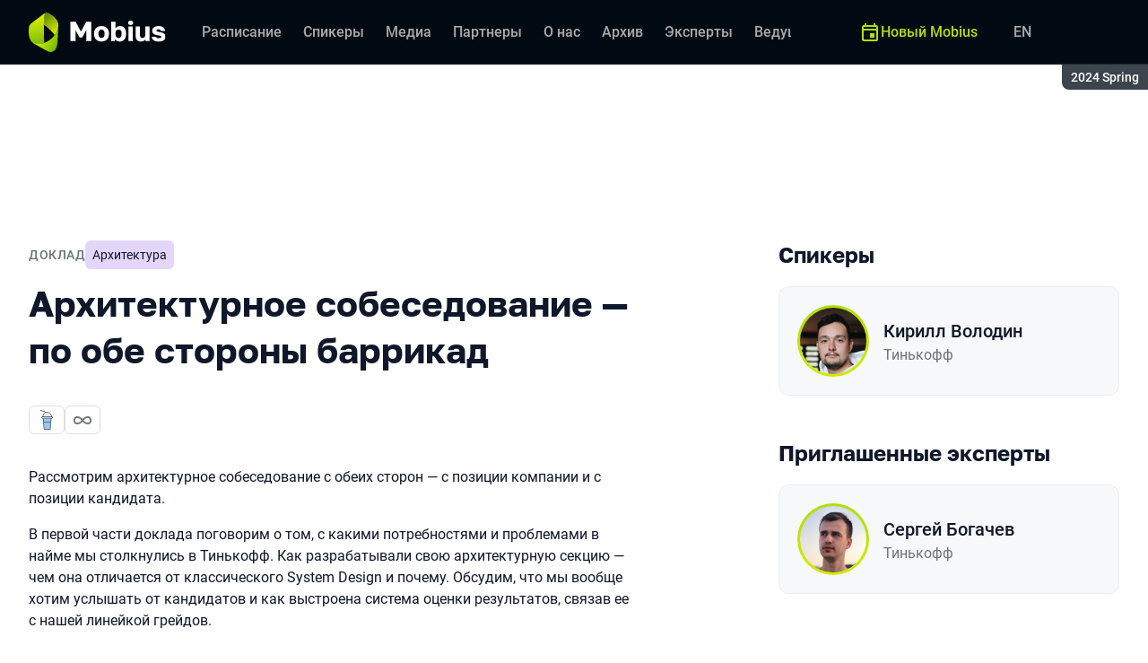

--- FILE ---
content_type: text/html; charset=utf-8
request_url: https://mobiusconf.com/archive/2024%20Spring/talks/68f09c18b32041c4a7a42b4eb39e8b5f/
body_size: 35202
content:
<!DOCTYPE html><html data-sentry-element="Html" data-sentry-component="ConferenceSiteDocument" data-sentry-source-file="_document.common.tsx" lang="ru"><head data-sentry-element="Head" data-sentry-source-file="_document.common.tsx"><meta charSet="utf-8" data-sentry-element="meta" data-sentry-source-file="Meta.tsx" data-next-head=""/><meta name="viewport" content="width=device-width, initial-scale=1" data-sentry-element="meta" data-sentry-source-file="Meta.tsx" data-next-head=""/><meta http-equiv="x-ua-compatible" content="ie=edge" data-sentry-element="meta" data-sentry-source-file="Meta.tsx" data-next-head=""/><link rel="alternate" hrefLang="en" href="https://mobiusconf.com/en/archive/2024%20Spring/talks/68f09c18b32041c4a7a42b4eb39e8b5f/" data-next-head=""/><link rel="alternate" hrefLang="ru" href="https://mobiusconf.com/archive/2024%20Spring/talks/68f09c18b32041c4a7a42b4eb39e8b5f/" data-next-head=""/><title data-next-head="">Архитектурное собеседование — по обе стороны баррикад | Доклад на Mobius 2024 Spring</title><meta name="title" content="Архитектурное собеседование — по обе стороны баррикад | Доклад на Mobius 2024 Spring" data-sentry-element="meta" data-sentry-source-file="Meta.tsx" data-next-head=""/><meta name="description" content="Рассмотрим архитектурное собеседование с обеих сторон &amp;mdash; с позиции компании и с позиции кандидата." data-sentry-element="meta" data-sentry-source-file="Meta.tsx" data-next-head=""/><meta property="og:title" content="Архитектурное собеседование — по обе стороны баррикад | Доклад на Mobius 2024 Spring" data-sentry-element="meta" data-sentry-source-file="Meta.tsx" data-next-head=""/><meta property="og:description" content="Рассмотрим архитектурное собеседование с обеих сторон &amp;mdash; с позиции компании и с позиции кандидата." data-sentry-element="meta" data-sentry-source-file="Meta.tsx" data-next-head=""/><meta property="og:site_name" content="Mobius 2024 Spring. Конференция для мобильных разработчиков" data-sentry-element="meta" data-sentry-source-file="Meta.tsx" data-next-head=""/><meta property="og:url" content="https://mobiusconf.com/archive/2024%20Spring/talks/68f09c18b32041c4a7a42b4eb39e8b5f/" data-sentry-element="meta" data-sentry-source-file="Meta.tsx" data-next-head=""/><meta property="og:image" content="https://squidex.jugru.team/api/assets/srm/26da605a-2d7b-46c8-b882-9501ed4cb012/arhitekturnoe-sobesedovanie-po-obe-storony-barri-og-ru.jpg" data-sentry-element="meta" data-sentry-source-file="Meta.tsx" data-next-head=""/><meta property="og:image:type" content="image/jpeg" data-sentry-element="meta" data-sentry-source-file="Meta.tsx" data-next-head=""/><meta property="og:image:width" content="1920" data-sentry-element="meta" data-sentry-source-file="Meta.tsx" data-next-head=""/><meta property="og:image:height" content="862" data-sentry-element="meta" data-sentry-source-file="Meta.tsx" data-next-head=""/><meta property="og:locale" content="ru_RU" data-sentry-element="meta" data-sentry-source-file="Meta.tsx" data-next-head=""/><meta property="og:type" content="website" data-sentry-element="meta" data-sentry-source-file="Meta.tsx" data-next-head=""/><meta name="twitter:card" content="summary_large_image" data-sentry-element="meta" data-sentry-source-file="Meta.tsx" data-next-head=""/><meta name="twitter:title" content="Архитектурное собеседование — по обе стороны баррикад | Доклад на Mobius 2024 Spring" data-sentry-element="meta" data-sentry-source-file="Meta.tsx" data-next-head=""/><meta name="twitter:description" content="Рассмотрим архитектурное собеседование с обеих сторон &amp;mdash; с позиции компании и с позиции кандидата." data-sentry-element="meta" data-sentry-source-file="Meta.tsx" data-next-head=""/><meta name="twitter:url" content="https://mobiusconf.com/archive/2024%20Spring/talks/68f09c18b32041c4a7a42b4eb39e8b5f/" data-sentry-element="meta" data-sentry-source-file="Meta.tsx" data-next-head=""/><meta name="twitter:image" content="https://squidex.jugru.team/api/assets/srm/26da605a-2d7b-46c8-b882-9501ed4cb012/arhitekturnoe-sobesedovanie-po-obe-storony-barri-og-ru.jpg" data-sentry-element="meta" data-sentry-source-file="Meta.tsx" data-next-head=""/><link rel="apple-touch-icon" sizes="180x180" href="/img/conference/mobius/favicon/apple-touch-icon.png" data-next-head=""/><link rel="icon" type="image/png" sizes="32x32" href="/img/conference/mobius/favicon/favicon-32x32.png" data-next-head=""/><link rel="icon" type="image/png" sizes="16x16" href="/img/conference/mobius/favicon/favicon-16x16.png" data-next-head=""/><link rel="manifest" href="/img/conference/mobius/favicon/site.webmanifest" data-next-head=""/><link rel="mask-icon" href="/img/conference/mobius/favicon/safari-pinned-tab.svg" color="#aee00b" data-next-head=""/><meta name="msapplication-TileColor" content="#aee00b" data-sentry-element="meta" data-sentry-source-file="Meta.tsx" data-next-head=""/><meta name="theme-color" content="#010a12" data-sentry-element="meta" data-sentry-source-file="Meta.tsx" data-next-head=""/><meta name="static-generated-at" content="2026-01-19T10:18:21.578Z" data-next-head=""/><meta name="data-generated-at" content="2026-01-19T10:15:49.552Z" data-next-head=""/><link rel="preload" href="/fonts/roboto/400.woff2" as="font" type="font/woff2" crossorigin=""/><link rel="preload" href="/fonts/roboto/500.woff2" as="font" type="font/woff2" crossorigin=""/><link rel="preload" href="/fonts/golos/400.woff2" as="font" type="font/woff2" crossorigin=""/><link rel="preload" href="/fonts/golos/700.woff2" as="font" type="font/woff2" crossorigin=""/><meta name="version" content="release/11.1.0.104236" data-sentry-element="meta" data-sentry-source-file="_document.common.tsx"/><script id="google-analytics" data-sentry-element="Script" data-sentry-source-file="AnalyticsScript.tsx" data-nscript="beforeInteractive">(function (w, l) {w[l] = w[l] || [];w[l].push({ 'gtm.start': new Date().getTime(), event: 'gtm.js' });})(window, 'dataLayer');</script><script id="yandex-analytics" data-sentry-element="Script" data-sentry-source-file="AnalyticsScript.tsx" data-nscript="beforeInteractive">(function(m,i,a){m[i]=m[i]||function(){(m[i].a=m[i].a||[]).push(arguments)};m[i].l=1*new Date();})(window, "ym");</script><link rel="preload" href="/_next/static/css/cb8196239a5f1425.css" as="style"/><link rel="stylesheet" href="/_next/static/css/cb8196239a5f1425.css" data-n-g=""/><link rel="preload" href="/_next/static/css/ef46db3751d8e999.css" as="style"/><link rel="stylesheet" href="/_next/static/css/ef46db3751d8e999.css" data-n-p=""/><link rel="preload" href="/_next/static/css/b930571329217245.css" as="style"/><link rel="stylesheet" href="/_next/static/css/b930571329217245.css" data-n-p=""/><link rel="preload" href="/_next/static/css/64e2c9b4aa26d05b.css" as="style"/><link rel="stylesheet" href="/_next/static/css/64e2c9b4aa26d05b.css" data-n-p=""/><link rel="preload" href="/_next/static/css/1fca5b6de9330002.css" as="style"/><link rel="stylesheet" href="/_next/static/css/1fca5b6de9330002.css"/><link rel="preload" href="/_next/static/css/dc96604b04cf817e.css" as="style"/><link rel="stylesheet" href="/_next/static/css/dc96604b04cf817e.css"/><link rel="preload" href="/_next/static/css/19d769dc216c6cba.css" as="style"/><link rel="stylesheet" href="/_next/static/css/19d769dc216c6cba.css"/><link rel="preload" href="/_next/static/css/973eaecdfd12ce9a.css" as="style"/><link rel="stylesheet" href="/_next/static/css/973eaecdfd12ce9a.css"/><link rel="preload" href="/_next/static/css/ffed254118ec466c.css" as="style"/><link rel="stylesheet" href="/_next/static/css/ffed254118ec466c.css"/><link rel="preload" href="/_next/static/css/c714de3edd0228a9.css" as="style"/><link rel="stylesheet" href="/_next/static/css/c714de3edd0228a9.css"/><link rel="preload" href="/_next/static/css/5f94c2e254f35ad3.css" as="style"/><link rel="stylesheet" href="/_next/static/css/5f94c2e254f35ad3.css"/><noscript data-n-css=""></noscript><script defer="" nomodule="" src="/_next/static/chunks/polyfills-42372ed130431b0a.js"></script><script defer="" src="/_next/static/chunks/3010.4baf9ad3b0b7708f.js"></script><script defer="" src="/_next/static/chunks/8128.ad16e8a6f1d6cd7f.js"></script><script defer="" src="/_next/static/chunks/7109.d335f826f4d97d5f.js"></script><script defer="" src="/_next/static/chunks/8746.977d3f62c168528d.js"></script><script defer="" src="/_next/static/chunks/6705.759c0b13fc9a4ad3.js"></script><script defer="" src="/_next/static/chunks/7509.a42cfab7cf9d1947.js"></script><script defer="" src="/_next/static/chunks/7709.87ede616e09fd955.js"></script><script defer="" src="/_next/static/chunks/8309.bbbd2e53a90ec901.js"></script><script src="/_next/static/chunks/webpack-5557bb270f82dbde.js" defer=""></script><script src="/_next/static/chunks/framework-c214047c0066d1e8.js" defer=""></script><script src="/_next/static/chunks/main-3574ea5dd34486d4.js" defer=""></script><script src="/_next/static/chunks/pages/_app-fae65f52ac66e571.js" defer=""></script><script src="/_next/static/chunks/8230-b311089aec514014.js" defer=""></script><script src="/_next/static/chunks/8229-f5d005c60ad6d0bd.js" defer=""></script><script src="/_next/static/chunks/389-2461208953d17c65.js" defer=""></script><script src="/_next/static/chunks/8276-9abd0c0f28d6681d.js" defer=""></script><script src="/_next/static/chunks/3368-f8ad213f9712020f.js" defer=""></script><script src="/_next/static/chunks/1932-f0ab381901eddf13.js" defer=""></script><script src="/_next/static/chunks/5181-4a0bf95dad156be6.js" defer=""></script><script src="/_next/static/chunks/5631-a42634586864211d.js" defer=""></script><script src="/_next/static/chunks/pages/conference/%5Bstatus%5D/%5Bversion%5D/talks/%5Bid%5D-b3f3efec99dd9a24.js" defer=""></script><script src="/_next/static/C3-lS-aGe6TZgrMANEnWh/_buildManifest.js" defer=""></script><script src="/_next/static/C3-lS-aGe6TZgrMANEnWh/_ssgManifest.js" defer=""></script><meta name="sentry-trace" content="48d372db2b7d853aac82159e9cc6a036-dbe8e0aafeb5d2be-0"/><meta name="baggage" content="sentry-environment=prod,sentry-release=release-11-1-0-99045b2b,sentry-public_key=e09d91e2f5a4446711a0b1cfeea8eae4,sentry-trace_id=48d372db2b7d853aac82159e9cc6a036,sentry-sampled=false,sentry-sample_rand=0.24243081281633527,sentry-sample_rate=0.2"/></head><body class="page"><div id="__next"><div class="layout__Y_I1h" data-loading="true" data-sentry-component="Layout" data-sentry-source-file="Layout.tsx"><header class="layout__header__182X3 header___vw_L" data-mode="dark" data-sentry-component="Header" data-sentry-source-file="Header.tsx"><div class="header__container__w2lbV"><a href="#main__anchor" class="header__skipLink__evyM4 skipLink__di3o8 linkButton__upocJ linkButton_primary__5lSu7 linkButton_small__91ksZ" data-sentry-element="LinkButton" data-sentry-component="SkipLink" data-sentry-source-file="SkipLink.tsx">К основному контенту</a><nav class="header__navigation__qqRuD headerNavigation__HMLJA" aria-label="Основная" data-sentry-component="HeaderNavigation" data-sentry-source-file="HeaderNavigation.tsx"><button class="headerNavigation__toggle__dQ9Wf menuButton__dbKGc" type="button" aria-controls="headerNavigation__menu" aria-expanded="false" aria-label="Меню" data-sentry-component="MenuButton" data-sentry-source-file="MenuButton.tsx"><svg class="menuButton__icon___ocEf" width="32" height="32" focusable="false" aria-hidden="true" data-sentry-element="svg" data-sentry-source-file="MenuButton.tsx"><use class="menuButton__open__UB07Y" href="/img/sprite.svg#menu" data-sentry-element="use" data-sentry-source-file="MenuButton.tsx"></use><use class="menuButton__close__tXyKD" href="/img/sprite.svg#close" data-sentry-element="use" data-sentry-source-file="MenuButton.tsx"></use></svg></button><a class="headerNavigation__home__DgYZg" data-sentry-element="LinkBase" data-sentry-source-file="HeaderNavigation.tsx" href="/archive/2024%20Spring/"><img class="headerNavigation__logo__Ef4FX logo__nBPJy" src="https://squidex.jugru.team/api/assets/sites/b8070256-3d81-4335-80ea-0b511d0edfd5/mobius-4-.svg?cache=3600" alt="Mobius 2024 Spring" width="160" height="36" data-sentry-element="Logo" data-sentry-source-file="Logo.tsx" data-sentry-component="Logo"/></a><span class="headerNavigation__version__Ri3Jp headerVersion__OvF14" data-sentry-component="HeaderVersion" data-sentry-source-file="HeaderVersion.tsx"><span class="headerVersion__label__BlYL_">Сезон: </span>2024 Spring</span><div class="headerNavigation__menu__AOeKj" id="headerNavigation__menu"><div class="headerNavigation__main__R0o3_"><ul class="headerNavigation__list__8_JtD headerMainLinks__hH9Zl" aria-label="Основные разделы" data-sentry-element="HeaderMainLinks" data-sentry-source-file="HeaderNavigation.tsx"><li class="headerMainLinks__item__TCQlw"><a class="headerMainLinks__link__0hKK7 linkButton__upocJ linkButton_invisible__fF5dX linkButton_small__91ksZ" data-sentry-element="LinkButton" data-sentry-component="NavigationItem" data-sentry-source-file="NavigationItem.tsx" href="/archive/2024%20Spring/schedule/days/"><span>Расписание</span></a></li><li class="headerMainLinks__item__TCQlw"><a class="headerMainLinks__link__0hKK7 linkButton__upocJ linkButton_invisible__fF5dX linkButton_small__91ksZ" data-sentry-element="LinkButton" data-sentry-component="NavigationItem" data-sentry-source-file="NavigationItem.tsx" href="/archive/2024%20Spring/speakers/"><span>Спикеры</span></a></li><li class="headerMainLinks__item__TCQlw"><a class="headerMainLinks__link__0hKK7 linkButton__upocJ linkButton_invisible__fF5dX linkButton_small__91ksZ" data-sentry-element="LinkButton" data-sentry-component="NavigationItem" data-sentry-source-file="NavigationItem.tsx" href="/archive/2024%20Spring/#media"><span>Медиа</span></a></li><li class="headerMainLinks__item__TCQlw"><a class="headerMainLinks__link__0hKK7 linkButton__upocJ linkButton_invisible__fF5dX linkButton_small__91ksZ" data-sentry-element="LinkButton" data-sentry-component="NavigationItem" data-sentry-source-file="NavigationItem.tsx" href="/archive/2024%20Spring/partners/"><span>Партнеры</span></a></li><li class="headerMainLinks__item__TCQlw"><a class="headerMainLinks__link__0hKK7 linkButton__upocJ linkButton_invisible__fF5dX linkButton_small__91ksZ" data-sentry-element="LinkButton" data-sentry-component="NavigationItem" data-sentry-source-file="NavigationItem.tsx" href="/archive/2024%20Spring/organizers/"><span>О нас</span></a></li><li class="headerMainLinks__item__TCQlw"><a class="headerMainLinks__link__0hKK7 linkButton__upocJ linkButton_invisible__fF5dX linkButton_small__91ksZ" data-sentry-element="LinkButton" data-sentry-component="NavigationItem" data-sentry-source-file="NavigationItem.tsx" href="/archive/2024%20Spring/archive/"><span>Архив</span></a></li><li class="headerMainLinks__item__TCQlw"><a class="headerMainLinks__link__0hKK7 linkButton__upocJ linkButton_invisible__fF5dX linkButton_small__91ksZ" data-sentry-element="LinkButton" data-sentry-component="NavigationItem" data-sentry-source-file="NavigationItem.tsx" href="/archive/2024%20Spring/experts/"><span>Эксперты</span></a></li><li class="headerMainLinks__item__TCQlw"><a class="headerMainLinks__link__0hKK7 linkButton__upocJ linkButton_invisible__fF5dX linkButton_small__91ksZ" data-sentry-element="LinkButton" data-sentry-component="NavigationItem" data-sentry-source-file="NavigationItem.tsx" href="/archive/2024%20Spring/hosts/"><span>Ведущие</span></a></li><li class="headerMainLinks__item__TCQlw"><a class="headerMainLinks__link__0hKK7 linkButton__upocJ linkButton_invisible__fF5dX linkButton_small__91ksZ" data-sentry-element="LinkButton" data-sentry-component="NavigationItem" data-sentry-source-file="NavigationItem.tsx" href="/archive/2024%20Spring/offline/"><span>Офлайн-часть</span></a></li></ul><div class="headerNavigation__more__bzVnk headerNavigation__more_hidden__9wtfY headerExpandMenu__Zj4CQ" aria-hidden="true" data-sentry-element="HeaderExpandMenu" data-sentry-source-file="HeaderNavigation.tsx"><button class="headerNavigation__moreToggle__ZDXWm headerExpandMenu__toggle__kq5pU linkButton__upocJ linkButton_invisible__fF5dX linkButton_small__91ksZ" type="button" aria-controls="headerNavigation__more" aria-expanded="false" aria-label="Еще"><span>Еще</span><svg width="24" height="24" focusable="false" aria-hidden="true"><use href="/img/sprite.svg#arrow-down"></use></svg></button><ul class="headerExpandMenu__list__gFAlR" id="headerNavigation__more" hidden=""></ul></div></div><ul class="headerNavigation__mobileImportant__CyRal headerImportantLinks___y76s" aria-label="Важные разделы" data-sentry-component="HeaderImportantLinks" data-sentry-source-file="HeaderImportantLinks.tsx"><li><a class="headerImportantLinks__link__x8zW2 headerImportantLinks__link_highlight__d0FH6 linkButton__upocJ linkButton_invisible__fF5dX linkButton_small__91ksZ" data-sentry-element="LinkButton" data-sentry-component="NavigationItem" data-sentry-source-file="NavigationItem.tsx" href="/"><svg width="24" height="24" focusable="false" aria-hidden="true"><use href="/img/sprite.svg#event"></use></svg><span>Новый Mobius</span></a></li></ul></div><ul class="headerNavigation__desktopImportant__DbN_z headerImportantLinks___y76s" aria-label="Важные разделы" data-sentry-component="HeaderImportantLinks" data-sentry-source-file="HeaderImportantLinks.tsx"><li><a class="headerImportantLinks__link__x8zW2 headerImportantLinks__link_highlight__d0FH6 linkButton__upocJ linkButton_invisible__fF5dX linkButton_small__91ksZ" data-sentry-element="LinkButton" data-sentry-component="NavigationItem" data-sentry-source-file="NavigationItem.tsx" href="/"><svg width="24" height="24" focusable="false" aria-hidden="true"><use href="/img/sprite.svg#event"></use></svg><span>Новый Mobius</span></a></li></ul><ul class="headerNavigation__hiddenList__WsLXK headerMainLinks__hH9Zl" aria-hidden="true" data-sentry-element="HeaderMainLinks" data-sentry-source-file="HeaderNavigation.tsx"><li class="headerMainLinks__item__TCQlw"><a class="headerMainLinks__link__0hKK7 linkButton__upocJ linkButton_invisible__fF5dX linkButton_small__91ksZ" data-sentry-element="LinkButton" data-sentry-component="NavigationItem" data-sentry-source-file="NavigationItem.tsx" href="/archive/2024%20Spring/schedule/days/"><span>Расписание</span></a></li><li class="headerMainLinks__item__TCQlw"><a class="headerMainLinks__link__0hKK7 linkButton__upocJ linkButton_invisible__fF5dX linkButton_small__91ksZ" data-sentry-element="LinkButton" data-sentry-component="NavigationItem" data-sentry-source-file="NavigationItem.tsx" href="/archive/2024%20Spring/speakers/"><span>Спикеры</span></a></li><li class="headerMainLinks__item__TCQlw"><a class="headerMainLinks__link__0hKK7 linkButton__upocJ linkButton_invisible__fF5dX linkButton_small__91ksZ" data-sentry-element="LinkButton" data-sentry-component="NavigationItem" data-sentry-source-file="NavigationItem.tsx" href="/archive/2024%20Spring/#media"><span>Медиа</span></a></li><li class="headerMainLinks__item__TCQlw"><a class="headerMainLinks__link__0hKK7 linkButton__upocJ linkButton_invisible__fF5dX linkButton_small__91ksZ" data-sentry-element="LinkButton" data-sentry-component="NavigationItem" data-sentry-source-file="NavigationItem.tsx" href="/archive/2024%20Spring/partners/"><span>Партнеры</span></a></li><li class="headerMainLinks__item__TCQlw"><a class="headerMainLinks__link__0hKK7 linkButton__upocJ linkButton_invisible__fF5dX linkButton_small__91ksZ" data-sentry-element="LinkButton" data-sentry-component="NavigationItem" data-sentry-source-file="NavigationItem.tsx" href="/archive/2024%20Spring/organizers/"><span>О нас</span></a></li><li class="headerMainLinks__item__TCQlw"><a class="headerMainLinks__link__0hKK7 linkButton__upocJ linkButton_invisible__fF5dX linkButton_small__91ksZ" data-sentry-element="LinkButton" data-sentry-component="NavigationItem" data-sentry-source-file="NavigationItem.tsx" href="/archive/2024%20Spring/archive/"><span>Архив</span></a></li><li class="headerMainLinks__item__TCQlw"><a class="headerMainLinks__link__0hKK7 linkButton__upocJ linkButton_invisible__fF5dX linkButton_small__91ksZ" data-sentry-element="LinkButton" data-sentry-component="NavigationItem" data-sentry-source-file="NavigationItem.tsx" href="/archive/2024%20Spring/experts/"><span>Эксперты</span></a></li><li class="headerMainLinks__item__TCQlw"><a class="headerMainLinks__link__0hKK7 linkButton__upocJ linkButton_invisible__fF5dX linkButton_small__91ksZ" data-sentry-element="LinkButton" data-sentry-component="NavigationItem" data-sentry-source-file="NavigationItem.tsx" href="/archive/2024%20Spring/hosts/"><span>Ведущие</span></a></li><li class="headerMainLinks__item__TCQlw"><a class="headerMainLinks__link__0hKK7 linkButton__upocJ linkButton_invisible__fF5dX linkButton_small__91ksZ" data-sentry-element="LinkButton" data-sentry-component="NavigationItem" data-sentry-source-file="NavigationItem.tsx" href="/archive/2024%20Spring/offline/"><span>Офлайн-часть</span></a></li></ul></nav><a class="header__localeSwitcher__ZfWaG linkButton__upocJ linkButton_invisible__fF5dX linkButton_small__91ksZ" aria-label="Переключить язык сайта на английский" data-sentry-element="LinkButton" data-sentry-component="LocaleSwitcher" data-sentry-source-file="LocaleSwitcher.tsx" href="/en/archive/2024%20Spring/talks/68f09c18b32041c4a7a42b4eb39e8b5f/">EN</a><div class="header__authorization__JViS3"></div></div></header><main class="layout__main__iqdrT" id="main__anchor" data-sentry-component="Main" data-sentry-source-file="Main.tsx"><div class="talkContent__Qs0__ talkContent_archived__2SzjS" data-sentry-component="TalkContent" data-sentry-source-file="TalkContent.tsx"><div class="talkContent__container__Zrl_K"><div class="talkContent__states__enoaN" data-sentry-component="TalkStates" data-sentry-source-file="TalkStates.tsx"><div class="talkStatesNoAuthorization__nG2Qz" role="alert" data-loading-wait="true" data-sentry-component="TalkStatesNoAuthorization" data-sentry-source-file="TalkStatesNoAuthorization.tsx"><svg class="talkStatesNoAuthorization__icon__54W10" width="32" height="32" aria-hidden="true" focusable="false" data-sentry-element="svg" data-sentry-source-file="TalkStatesNoAuthorization.tsx"><use href="/img/sprite.svg#login" data-sentry-element="use" data-sentry-source-file="TalkStatesNoAuthorization.tsx"></use></svg><p class="talkStatesNoAuthorization__heading__mh1_2 heading__gOGQz" data-sentry-element="Component" data-sentry-source-file="Heading.tsx" data-sentry-component="Heading">Если у вас есть билет, авторизуйтесь для просмотра видео</p><a href="" class="talkStatesNoAuthorization__login__z2ZN_ linkButton__upocJ linkButton_primary__5lSu7 linkButton_small__91ksZ" data-sentry-element="LinkButton" data-sentry-source-file="AuthLogin.tsx" data-sentry-component="AuthLogin">Войти</a></div></div><div class="talkContent__columns__FDoWG"><div><div class="talkContent__header___RsDS"><span class="talkContent__type__KfBqZ">Доклад</span><ul class="talkContent__topics__hWXzS talkTopicsList__nPljB" data-sentry-component="TalkTopicsList" data-sentry-source-file="TalkTopicsList.tsx"><li><a class="talkTopic__HFeyN" data-topic-color="2" href="/archive/2024%20Spring/schedule/topics/#topic-2">Архитектура</a></li></ul><time class="talkContent__dateTime__HVbZU talkDateTime__pb9Xq talkDateTime_hidden__WHDN9" dateTime="2024-05-23T09:15:00.000Z" data-sentry-component="TalkDateTime" data-sentry-source-file="TalkDateTime.tsx"><span><span class="talkDateTime__label__LGoxI">Дата: </span>23.05<!-- --> / </span><span><span class="talkDateTime__label__LGoxI">Начало: </span>00:00<!-- --> – <span class="talkDateTime__label__LGoxI">Конец: </span>00:00</span></time></div><h1 class="talkContent__heading__Lqsav heading__gOGQz" data-sentry-element="Component" data-sentry-source-file="Heading.tsx" data-sentry-component="Heading">Архитектурное собеседование — по обе стороны баррикад</h1><div class="talkContent__about__nvB8i"><div class="talkInfo__gUUyn" data-sentry-component="TalkInfo" data-sentry-source-file="TalkInfo.tsx"><span class="talkInfo__item__iyQLb talkComplexity__rQXQE" data-value="intermediate" tabindex="0"><span class="talkComplexity__label__5JmmH">Сложность -</span><img class="talkComplexity__image__8GXeV" src="/img/complexity/intermediate.svg" width="24" height="24" alt="Введение в технологию" loading="lazy"/></span><span class="talkInfo__item__iyQLb talkPlatform__HFyno" tabindex="0"><span class="talkPlatform__label__IV5gC">Кроссплатформенность</span><svg class="talkPlatform__icon__NX1MV" width="24" height="24" focusable="false" aria-hidden="true" data-sentry-element="svg" data-sentry-source-file="TalkPlatform.tsx"><use href="/img/platforms/sprite.svg#cross" data-sentry-element="use" data-sentry-source-file="TalkPlatform.tsx"></use></svg></span></div><div class="talkContent__actions__YdMTW talkActions__uHm7O" data-rating-loading="true" data-sentry-component="TalkActions" data-sentry-source-file="TalkActions.tsx"><a class="talkActions__materials__fxr9S linkButton__upocJ linkButton_outlined__JxTfM linkButton_small__91ksZ" target="_blank" rel="noreferrer noopener" data-sentry-element="LinkButton" data-sentry-component="TalkMaterialsLink" data-sentry-source-file="TalkMaterialsLink.tsx" href="https://squidex.jugru.team/api/assets/srm/b7fa31ab-316f-4b37-998b-eed49ea7c592/mobius-arch-final-reduced-2024-spring.pdf"><span>Презентация </span><span class="talkMaterialsLink__fileType__4WZP3">pdf</span></a><button class="talkActions__favoritesButton__3AIkx favoritesButton_icon__EKInD linkButton__upocJ linkButton_outlined__JxTfM linkButton_small__91ksZ" type="button" aria-label="Добавить в сохраненное" data-sentry-element="LinkButton" data-sentry-source-file="FavoritesButton.tsx"><svg class="favoritesButton__icon__H2Xbc" width="24" height="24" focusable="false" aria-hidden="true" data-sentry-element="svg" data-sentry-source-file="FavoritesButton.tsx"><use class="favoritesButton__inactive__hB7NX" href="/img/sprite.svg#bookmark-stroke" data-sentry-element="use" data-sentry-source-file="FavoritesButton.tsx"></use><use class="favoritesButton__active__qwTPk" href="/img/sprite.svg#bookmark" data-sentry-element="use" data-sentry-source-file="FavoritesButton.tsx"></use></svg></button></div></div><div class="talkContent__text__iXe_p"><div class="talkContent__description__zY75F"><p>Рассмотрим архитектурное собеседование с обеих сторон &mdash; с позиции компании и с позиции кандидата.</p>
<p>В первой части доклада поговорим о том, с какими потребностями и проблемами в найме мы столкнулись в Тинькофф. Как разрабатывали свою архитектурную секцию &mdash; чем она отличается от классического System Design и почему. Обсудим, что мы вообще хотим услышать от кандидатов и как выстроена система оценки результатов, связав ее с нашей линейкой грейдов.</p>
<p>Во второй части обсудим советы кандидатам для прохождения, на какие темы стоит обратить внимание. Почему важно понимать, как строить масштабируемые приложения, даже если вы работаете в маленькой фича-команде. Порассуждаем, как эти навыки прокачать на практике.</p>
<p>Завершим доклад, немного раскрывая поведенческое / фит-интервью &mdash; которое очень часто соискатели умудряются завалить даже с хорошими навыками архитектуры, платформы и кодинга.</p>
<p>Доклад будет полезен как техлидам / тимлидам/ нанимающим менеджерам, так и просто соискателям-разработчикам.</p></div></div></div><div class="talkContent__rightColumn__oMp7X"><div><h2 class="talkContent__subheading__FY56Y heading__gOGQz heading_4__eQU1w" data-sentry-element="Component" data-sentry-component="Heading" data-sentry-source-file="Heading.tsx">Спикеры</h2><ul class="personList__ydHvl" data-sentry-component="PersonList" data-sentry-source-file="PersonList.tsx"><li><article class="personList__card__vMy4H personCard__OFhEL" data-large-size="true" data-has-link="true" data-sentry-component="PersonCard" data-sentry-source-file="PersonCard.tsx"><div class="personCard__avatar__79hPV avatar__qbHjt avatar_gradient__EGNg6" data-sentry-component="Avatar" data-sentry-source-file="Avatar.tsx"><img class="avatar__image__KVg2R" src="https://squidex.jugru.team/api/assets/srm/eca65d72-6597-43b5-9ba5-76bd775cb143/photo-2023-02-16-12.09.47.jpeg?cache=3600&amp;width=74&amp;height=74&amp;mode=CropUpsize" srcSet="https://squidex.jugru.team/api/assets/srm/eca65d72-6597-43b5-9ba5-76bd775cb143/photo-2023-02-16-12.09.47.jpeg?cache=3600&amp;width=148&amp;height=148&amp;mode=CropUpsize 2x" alt="" width="74" height="74" loading="lazy" data-sentry-element="Avatar" data-sentry-source-file="PersonCard.tsx"/></div><div><h3 class="personCard__name__osiAC"><a data-link="true" data-sentry-element="LinkBase" data-sentry-source-file="PersonCard.tsx" href="/archive/2024%20Spring/persons/8ff296f8f52f4947a45420c73a806614/">Кирилл Володин</a></h3><p class="personCard__company__aVHAn personCompany__rQ79l" data-sentry-component="PersonCompany" data-sentry-source-file="PersonCompany.tsx">Тинькофф</p></div></article></li></ul></div><div><h2 class="talkContent__subheading__FY56Y heading__gOGQz heading_4__eQU1w" data-sentry-element="Component" data-sentry-component="Heading" data-sentry-source-file="Heading.tsx">Приглашенные эксперты</h2><ul class="personList__ydHvl" data-sentry-component="PersonList" data-sentry-source-file="PersonList.tsx"><li><article class="personList__card__vMy4H personCard__OFhEL" data-large-size="true" data-has-link="true" data-sentry-component="PersonCard" data-sentry-source-file="PersonCard.tsx"><div class="personCard__avatar__79hPV avatar__qbHjt avatar_gradient__EGNg6" data-sentry-component="Avatar" data-sentry-source-file="Avatar.tsx"><img class="avatar__image__KVg2R" src="https://squidex.jugru.team/api/assets/srm/2ff4b919-909c-4008-8189-56521d4029a4/photo-2024-04-15-11.14.57.jpeg?cache=3600&amp;width=74&amp;height=74&amp;mode=CropUpsize" srcSet="https://squidex.jugru.team/api/assets/srm/2ff4b919-909c-4008-8189-56521d4029a4/photo-2024-04-15-11.14.57.jpeg?cache=3600&amp;width=148&amp;height=148&amp;mode=CropUpsize 2x" alt="" width="74" height="74" loading="lazy" data-sentry-element="Avatar" data-sentry-source-file="PersonCard.tsx"/></div><div><h3 class="personCard__name__osiAC"><a data-link="true" data-sentry-element="LinkBase" data-sentry-source-file="PersonCard.tsx" href="/archive/2024%20Spring/persons/ed3c0dc5f507430bb78250202b4d46fa/">Сергей Богачев</a></h3><p class="personCard__company__aVHAn personCompany__rQ79l" data-sentry-component="PersonCompany" data-sentry-source-file="PersonCompany.tsx">Тинькофф</p></div></article></li></ul></div></div></div><ul class="talkContent__related__IBswD talkRelated__xPTi9" data-sentry-component="TalkRelated" data-sentry-source-file="TalkRelated.tsx"><li class="talkRelated__item__Tv0TE"><div data-sentry-component="TalksGroup" data-sentry-source-file="TalksGroup.tsx"><div class="talksGroup__header__mLwGj"><h2 class="talksGroup__heading__9MvZ1 heading__gOGQz heading_4__eQU1w" data-sentry-element="Component" data-sentry-component="Heading" data-sentry-source-file="Heading.tsx">Другие доклады по теме «Архитектура»</h2></div><ul class="talksList__asFpU" data-sentry-component="TalksList" data-sentry-source-file="TalksList.tsx"><li class="talksList__item__dlj6p"><article class="talksList__card__SncRE talkCard__IAiMl" data-has-link="true" data-sentry-component="TalkCardInternal" data-sentry-source-file="TalkCard.tsx"><div class="talkCard__header__4k8Ga"><div class="talkCard__details__4dCSJ"><span class="talkCardLabel__73WBV" data-sentry-component="TalkCardRecord" data-sentry-source-file="TalkCardRecord.tsx">Смотреть запись</span></div><button class="talkCard__favoritesButton__RoSVZ favoritesButton_icon__EKInD linkButton__upocJ linkButton_secondary__pIVGO linkButton_x-small__YFrwV" type="button" aria-label="Добавить в сохраненное" data-sentry-element="LinkButton" data-sentry-source-file="FavoritesButton.tsx"><svg class="favoritesButton__icon__H2Xbc" width="24" height="24" focusable="false" aria-hidden="true" data-sentry-element="svg" data-sentry-source-file="FavoritesButton.tsx"><use class="favoritesButton__inactive__hB7NX" href="/img/sprite.svg#bookmark-stroke" data-sentry-element="use" data-sentry-source-file="FavoritesButton.tsx"></use><use class="favoritesButton__active__qwTPk" href="/img/sprite.svg#bookmark" data-sentry-element="use" data-sentry-source-file="FavoritesButton.tsx"></use></svg></button></div><div class="talkCard__main__FzBQH"><h3 class="talkCard__heading__AYcg8" data-sentry-element="TitleTag" data-sentry-source-file="TalkCard.tsx"><a data-link="true" data-sentry-element="LinkBase" data-sentry-source-file="TalkCard.tsx" href="/archive/2024%20Spring/talks/3125520f6c5b4342bdfdcbe2c19432d2/">Многомодульное приложение на Flutter</a></h3><ul class="talkCard__speakers__4lQ8o talkSpeakers__YFzXZ" data-sentry-component="TalkSpeakers" data-sentry-source-file="TalkSpeakers.tsx"><li><article class="speakerCard___kzZ6" data-vertical-view="true" data-sentry-component="SpeakerCard" data-sentry-source-file="SpeakerCard.tsx"><div class="speakerCard__avatar__4pJqR avatar__qbHjt avatar_gradient__EGNg6" data-sentry-component="Avatar" data-sentry-source-file="Avatar.tsx"><img class="avatar__image__KVg2R" src="https://squidex.jugru.team/api/assets/srm/3fab65b5-1b5e-46c2-b973-b7ab734ffac0/2024-03-06-15.36.18.jpg?cache=3600&amp;width=30&amp;height=30&amp;mode=CropUpsize" srcSet="https://squidex.jugru.team/api/assets/srm/3fab65b5-1b5e-46c2-b973-b7ab734ffac0/2024-03-06-15.36.18.jpg?cache=3600&amp;width=60&amp;height=60&amp;mode=CropUpsize 2x" alt="" width="30" height="30" loading="lazy"/></div><div class="speakerCard__info__XlImm"><h4 class="speakerCard__heading__o6vKn" data-sentry-element="TitleTag" data-sentry-source-file="SpeakerCard.tsx"><a class="speakerCard__link__5SNp9" data-sentry-element="LinkBase" data-sentry-source-file="SpeakerCard.tsx" href="/archive/2024%20Spring/persons/69805dcbdae04064b0b2fa8d5f088c26/">Кирилл Адещенко</a></h4><p class="speakerCard__company__GfpI2 personCompany__rQ79l" data-sentry-component="PersonCompany" data-sentry-source-file="PersonCompany.tsx">РСХБ-Интех</p></div></article></li><li><article class="speakerCard___kzZ6" data-vertical-view="true" data-sentry-component="SpeakerCard" data-sentry-source-file="SpeakerCard.tsx"><div class="speakerCard__avatar__4pJqR avatar__qbHjt avatar_gradient__EGNg6" data-sentry-component="Avatar" data-sentry-source-file="Avatar.tsx"><img class="avatar__image__KVg2R" src="https://squidex.jugru.team/api/assets/srm/e52b3433-b2ca-4117-80ea-a54e5aa2c3b7/2022-11-02-09.24.53.jpg?cache=3600&amp;width=30&amp;height=30&amp;mode=CropUpsize" srcSet="https://squidex.jugru.team/api/assets/srm/e52b3433-b2ca-4117-80ea-a54e5aa2c3b7/2022-11-02-09.24.53.jpg?cache=3600&amp;width=60&amp;height=60&amp;mode=CropUpsize 2x" alt="" width="30" height="30" loading="lazy"/></div><div class="speakerCard__info__XlImm"><h4 class="speakerCard__heading__o6vKn" data-sentry-element="TitleTag" data-sentry-source-file="SpeakerCard.tsx"><a class="speakerCard__link__5SNp9" data-sentry-element="LinkBase" data-sentry-source-file="SpeakerCard.tsx" href="/archive/2024%20Spring/persons/1cbcaaa60cc84051af6d10428a51ec1a/">Екатерина Батеева</a></h4><p class="speakerCard__company__GfpI2 personCompany__rQ79l" data-sentry-component="PersonCompany" data-sentry-source-file="PersonCompany.tsx">Dodo Engineering</p></div></article></li></ul></div><div class="talkCard__footer__TOlqD"><div class="talkCard__info__310V7 talkInfo__gUUyn" data-sentry-component="TalkInfo" data-sentry-source-file="TalkInfo.tsx"><span class="talkInfo__item__iyQLb" data-talk-hall="true" data-sentry-component="TalkHall" data-sentry-source-file="TalkHall.tsx">Гамма</span><span class="talkInfo__item__iyQLb talkComplexity__rQXQE" data-value="advanced" tabindex="0"><span class="talkComplexity__label__5JmmH">Сложность -</span><img class="talkComplexity__image__8GXeV" src="/img/complexity/advanced.svg" width="24" height="24" alt="Для практикующих инженеров" loading="lazy"/></span><span class="talkInfo__item__iyQLb talkPlatform__HFyno" tabindex="0"><span class="talkPlatform__label__IV5gC">Flutter</span><svg class="talkPlatform__icon__NX1MV" width="24" height="24" focusable="false" aria-hidden="true" data-sentry-element="svg" data-sentry-source-file="TalkPlatform.tsx"><use href="/img/platforms/sprite.svg#flutter" data-sentry-element="use" data-sentry-source-file="TalkPlatform.tsx"></use></svg></span></div></div></article></li><li class="talksList__item__dlj6p"><article class="talksList__card__SncRE talkCard__IAiMl" data-has-link="true" data-sentry-component="TalkCardInternal" data-sentry-source-file="TalkCard.tsx"><div class="talkCard__header__4k8Ga"><div class="talkCard__details__4dCSJ"><span class="talkCardLabel__73WBV" data-sentry-component="TalkCardRecord" data-sentry-source-file="TalkCardRecord.tsx">Смотреть запись</span></div><button class="talkCard__favoritesButton__RoSVZ favoritesButton_icon__EKInD linkButton__upocJ linkButton_secondary__pIVGO linkButton_x-small__YFrwV" type="button" aria-label="Добавить в сохраненное" data-sentry-element="LinkButton" data-sentry-source-file="FavoritesButton.tsx"><svg class="favoritesButton__icon__H2Xbc" width="24" height="24" focusable="false" aria-hidden="true" data-sentry-element="svg" data-sentry-source-file="FavoritesButton.tsx"><use class="favoritesButton__inactive__hB7NX" href="/img/sprite.svg#bookmark-stroke" data-sentry-element="use" data-sentry-source-file="FavoritesButton.tsx"></use><use class="favoritesButton__active__qwTPk" href="/img/sprite.svg#bookmark" data-sentry-element="use" data-sentry-source-file="FavoritesButton.tsx"></use></svg></button></div><div class="talkCard__main__FzBQH"><h3 class="talkCard__heading__AYcg8" data-sentry-element="TitleTag" data-sentry-source-file="TalkCard.tsx"><a data-link="true" data-sentry-element="LinkBase" data-sentry-source-file="TalkCard.tsx" href="/archive/2024%20Spring/talks/2d96c20d56e44d6ca8c91c14818e9fbf/">Паттерны SDUI</a></h3><ul class="talkCard__speakers__4lQ8o talkSpeakers__YFzXZ" data-sentry-component="TalkSpeakers" data-sentry-source-file="TalkSpeakers.tsx"><li><article class="speakerCard___kzZ6" data-sentry-component="SpeakerCard" data-sentry-source-file="SpeakerCard.tsx"><div class="speakerCard__info__XlImm"><h4 class="speakerCard__heading__o6vKn" data-sentry-element="TitleTag" data-sentry-source-file="SpeakerCard.tsx"><a class="speakerCard__link__5SNp9" data-sentry-element="LinkBase" data-sentry-source-file="SpeakerCard.tsx" href="/archive/2024%20Spring/persons/f31f477f17a24e26ad2bef892b6c96a7/">Александр Гирев</a></h4><p class="speakerCard__company__GfpI2 personCompany__rQ79l" data-sentry-component="PersonCompany" data-sentry-source-file="PersonCompany.tsx">Go Invest</p></div></article></li><li><article class="speakerCard___kzZ6" data-sentry-component="SpeakerCard" data-sentry-source-file="SpeakerCard.tsx"><div class="speakerCard__info__XlImm"><h4 class="speakerCard__heading__o6vKn" data-sentry-element="TitleTag" data-sentry-source-file="SpeakerCard.tsx"><a class="speakerCard__link__5SNp9" data-sentry-element="LinkBase" data-sentry-source-file="SpeakerCard.tsx" href="/archive/2024%20Spring/persons/87e4b0eaba0b48f3aa414325e97ce18b/">Абакар Магомедов</a></h4><p class="speakerCard__company__GfpI2 personCompany__rQ79l" data-sentry-component="PersonCompany" data-sentry-source-file="PersonCompany.tsx">Альфа-Банк</p></div></article></li><li><article class="speakerCard___kzZ6" data-sentry-component="SpeakerCard" data-sentry-source-file="SpeakerCard.tsx"><div class="speakerCard__info__XlImm"><h4 class="speakerCard__heading__o6vKn" data-sentry-element="TitleTag" data-sentry-source-file="SpeakerCard.tsx"><a class="speakerCard__link__5SNp9" data-sentry-element="LinkBase" data-sentry-source-file="SpeakerCard.tsx" href="/archive/2024%20Spring/persons/0f2a0636f2f147dfa00261201bd151d1/">Артем  Зайцев</a></h4></div></article></li></ul></div><div class="talkCard__footer__TOlqD"><div class="talkCard__info__310V7 talkInfo__gUUyn" data-sentry-component="TalkInfo" data-sentry-source-file="TalkInfo.tsx"><span class="talkInfo__item__iyQLb" data-talk-hall="true" data-sentry-component="TalkHall" data-sentry-source-file="TalkHall.tsx">Гамма</span><span class="talkInfo__item__iyQLb talkComplexity__rQXQE" data-value="advanced" tabindex="0"><span class="talkComplexity__label__5JmmH">Сложность -</span><img class="talkComplexity__image__8GXeV" src="/img/complexity/advanced.svg" width="24" height="24" alt="Для практикующих инженеров" loading="lazy"/></span><span class="talkInfo__item__iyQLb talkPlatform__HFyno" tabindex="0"><span class="talkPlatform__label__IV5gC">Android</span><svg class="talkPlatform__icon__NX1MV" width="24" height="24" focusable="false" aria-hidden="true" data-sentry-element="svg" data-sentry-source-file="TalkPlatform.tsx"><use href="/img/platforms/sprite.svg#android" data-sentry-element="use" data-sentry-source-file="TalkPlatform.tsx"></use></svg></span></div></div></article></li><li class="talksList__item__dlj6p"><article class="talksList__card__SncRE talkCard__IAiMl" data-has-link="true" data-sentry-component="TalkCardInternal" data-sentry-source-file="TalkCard.tsx"><div class="talkCard__header__4k8Ga"><div class="talkCard__details__4dCSJ"><span class="talkCardLabel__73WBV" data-sentry-component="TalkCardRecord" data-sentry-source-file="TalkCardRecord.tsx">Смотреть запись</span></div><button class="talkCard__favoritesButton__RoSVZ favoritesButton_icon__EKInD linkButton__upocJ linkButton_secondary__pIVGO linkButton_x-small__YFrwV" type="button" aria-label="Добавить в сохраненное" data-sentry-element="LinkButton" data-sentry-source-file="FavoritesButton.tsx"><svg class="favoritesButton__icon__H2Xbc" width="24" height="24" focusable="false" aria-hidden="true" data-sentry-element="svg" data-sentry-source-file="FavoritesButton.tsx"><use class="favoritesButton__inactive__hB7NX" href="/img/sprite.svg#bookmark-stroke" data-sentry-element="use" data-sentry-source-file="FavoritesButton.tsx"></use><use class="favoritesButton__active__qwTPk" href="/img/sprite.svg#bookmark" data-sentry-element="use" data-sentry-source-file="FavoritesButton.tsx"></use></svg></button></div><div class="talkCard__main__FzBQH"><h3 class="talkCard__heading__AYcg8" data-sentry-element="TitleTag" data-sentry-source-file="TalkCard.tsx"><a data-link="true" data-sentry-element="LinkBase" data-sentry-source-file="TalkCard.tsx" href="/archive/2024%20Spring/talks/876200182f724774ba5aadca90b1b037/">Архитектура white-label на Flutter: тонем в абстракциях</a></h3><ul class="talkCard__speakers__4lQ8o talkSpeakers__YFzXZ" data-sentry-component="TalkSpeakers" data-sentry-source-file="TalkSpeakers.tsx"><li><article class="speakerCard___kzZ6" data-vertical-view="true" data-sentry-component="SpeakerCard" data-sentry-source-file="SpeakerCard.tsx"><div class="speakerCard__avatar__4pJqR avatar__qbHjt avatar_gradient__EGNg6" data-sentry-component="Avatar" data-sentry-source-file="Avatar.tsx"><img class="avatar__image__KVg2R" src="https://squidex.jugru.team/api/assets/srm/6195aa9e-d480-4823-b3f4-b0472caf820c/screenshot-2024-03-23-at-18.17.00.png?cache=3600&amp;width=30&amp;height=30&amp;mode=CropUpsize" srcSet="https://squidex.jugru.team/api/assets/srm/6195aa9e-d480-4823-b3f4-b0472caf820c/screenshot-2024-03-23-at-18.17.00.png?cache=3600&amp;width=60&amp;height=60&amp;mode=CropUpsize 2x" alt="" width="30" height="30" loading="lazy"/></div><div class="speakerCard__info__XlImm"><h4 class="speakerCard__heading__o6vKn" data-sentry-element="TitleTag" data-sentry-source-file="SpeakerCard.tsx"><a class="speakerCard__link__5SNp9" data-sentry-element="LinkBase" data-sentry-source-file="SpeakerCard.tsx" href="/archive/2024%20Spring/persons/c6a3eded876841dc971579cd6a4101b7/">Марк Абраменко</a></h4><p class="speakerCard__company__GfpI2 personCompany__rQ79l" data-sentry-component="PersonCompany" data-sentry-source-file="PersonCompany.tsx">Surf</p></div></article></li><li><article class="speakerCard___kzZ6" data-vertical-view="true" data-sentry-component="SpeakerCard" data-sentry-source-file="SpeakerCard.tsx"><div class="speakerCard__avatar__4pJqR avatar__qbHjt avatar_gradient__EGNg6" data-sentry-component="Avatar" data-sentry-source-file="Avatar.tsx"><img class="avatar__image__KVg2R" src="https://squidex.jugru.team/api/assets/srm/6271a092-1bae-451b-8e86-3dea451b568b/photo-2024-05-26-19.07.36.jpeg?cache=3600&amp;width=30&amp;height=30&amp;mode=CropUpsize" srcSet="https://squidex.jugru.team/api/assets/srm/6271a092-1bae-451b-8e86-3dea451b568b/photo-2024-05-26-19.07.36.jpeg?cache=3600&amp;width=60&amp;height=60&amp;mode=CropUpsize 2x" alt="" width="30" height="30" loading="lazy"/></div><div class="speakerCard__info__XlImm"><h4 class="speakerCard__heading__o6vKn" data-sentry-element="TitleTag" data-sentry-source-file="SpeakerCard.tsx"><a class="speakerCard__link__5SNp9" data-sentry-element="LinkBase" data-sentry-source-file="SpeakerCard.tsx" href="/archive/2024%20Spring/persons/0f2a0636f2f147dfa00261201bd151d1/">Артем  Зайцев</a></h4></div></article></li></ul></div><div class="talkCard__footer__TOlqD"><div class="talkCard__info__310V7 talkInfo__gUUyn" data-sentry-component="TalkInfo" data-sentry-source-file="TalkInfo.tsx"><span class="talkInfo__item__iyQLb" data-talk-hall="true" data-sentry-component="TalkHall" data-sentry-source-file="TalkHall.tsx">Гамма</span><span class="talkInfo__item__iyQLb talkComplexity__rQXQE" data-value="advanced" tabindex="0"><span class="talkComplexity__label__5JmmH">Сложность -</span><img class="talkComplexity__image__8GXeV" src="/img/complexity/advanced.svg" width="24" height="24" alt="Для практикующих инженеров" loading="lazy"/></span><span class="talkInfo__item__iyQLb talkPlatform__HFyno" tabindex="0"><span class="talkPlatform__label__IV5gC">Flutter</span><svg class="talkPlatform__icon__NX1MV" width="24" height="24" focusable="false" aria-hidden="true" data-sentry-element="svg" data-sentry-source-file="TalkPlatform.tsx"><use href="/img/platforms/sprite.svg#flutter" data-sentry-element="use" data-sentry-source-file="TalkPlatform.tsx"></use></svg></span></div></div></article></li><li class="talksList__item__dlj6p"><article class="talksList__card__SncRE talkCard__IAiMl" data-has-link="true" data-sentry-component="TalkCardInternal" data-sentry-source-file="TalkCard.tsx"><div class="talkCard__header__4k8Ga"><div class="talkCard__details__4dCSJ"><span class="talkCardLabel__73WBV" data-sentry-component="TalkCardRecord" data-sentry-source-file="TalkCardRecord.tsx">Смотреть запись</span></div><button class="talkCard__favoritesButton__RoSVZ favoritesButton_icon__EKInD linkButton__upocJ linkButton_secondary__pIVGO linkButton_x-small__YFrwV" type="button" aria-label="Добавить в сохраненное" data-sentry-element="LinkButton" data-sentry-source-file="FavoritesButton.tsx"><svg class="favoritesButton__icon__H2Xbc" width="24" height="24" focusable="false" aria-hidden="true" data-sentry-element="svg" data-sentry-source-file="FavoritesButton.tsx"><use class="favoritesButton__inactive__hB7NX" href="/img/sprite.svg#bookmark-stroke" data-sentry-element="use" data-sentry-source-file="FavoritesButton.tsx"></use><use class="favoritesButton__active__qwTPk" href="/img/sprite.svg#bookmark" data-sentry-element="use" data-sentry-source-file="FavoritesButton.tsx"></use></svg></button></div><div class="talkCard__main__FzBQH"><h3 class="talkCard__heading__AYcg8" data-sentry-element="TitleTag" data-sentry-source-file="TalkCard.tsx"><a data-link="true" data-sentry-element="LinkBase" data-sentry-source-file="TalkCard.tsx" href="/archive/2024%20Spring/talks/e032eb7711714fbeb17099861ead895a/">Эволюция презентационных паттернов SwiftUI</a></h3><ul class="talkCard__speakers__4lQ8o talkSpeakers__YFzXZ" data-sentry-component="TalkSpeakers" data-sentry-source-file="TalkSpeakers.tsx"><li><article class="speakerCard___kzZ6" data-vertical-view="true" data-sentry-component="SpeakerCard" data-sentry-source-file="SpeakerCard.tsx"><div class="speakerCard__avatar__4pJqR avatar__qbHjt avatar_gradient__EGNg6" data-sentry-component="Avatar" data-sentry-source-file="Avatar.tsx"><img class="avatar__image__KVg2R" src="https://squidex.jugru.team/api/assets/srm/4e2c5b63-a467-4e84-8687-28c8e7e7df9a/img-5863-copy.jpeg?cache=3600&amp;width=30&amp;height=30&amp;mode=CropUpsize" srcSet="https://squidex.jugru.team/api/assets/srm/4e2c5b63-a467-4e84-8687-28c8e7e7df9a/img-5863-copy.jpeg?cache=3600&amp;width=60&amp;height=60&amp;mode=CropUpsize 2x" alt="" width="30" height="30" loading="lazy"/></div><div class="speakerCard__info__XlImm"><h4 class="speakerCard__heading__o6vKn" data-sentry-element="TitleTag" data-sentry-source-file="SpeakerCard.tsx"><a class="speakerCard__link__5SNp9" data-sentry-element="LinkBase" data-sentry-source-file="SpeakerCard.tsx" href="/archive/2024%20Spring/persons/3e465ad79c5c4a889d365d8cde1f4a1a/">Николай Пучко</a></h4><p class="speakerCard__company__GfpI2 personCompany__rQ79l" data-sentry-component="PersonCompany" data-sentry-source-file="PersonCompany.tsx">Яндекс</p></div></article></li><li><article class="speakerCard___kzZ6" data-vertical-view="true" data-sentry-component="SpeakerCard" data-sentry-source-file="SpeakerCard.tsx"><div class="speakerCard__avatar__4pJqR avatar__qbHjt avatar_gradient__EGNg6" data-sentry-component="Avatar" data-sentry-source-file="Avatar.tsx"><img class="avatar__image__KVg2R" src="https://squidex.jugru.team/api/assets/srm/c726ebe3-219d-46e8-972a-f328f8f16d7a/jug-2772.jpg?cache=3600&amp;width=30&amp;height=30&amp;mode=CropUpsize" srcSet="https://squidex.jugru.team/api/assets/srm/c726ebe3-219d-46e8-972a-f328f8f16d7a/jug-2772.jpg?cache=3600&amp;width=60&amp;height=60&amp;mode=CropUpsize 2x" alt="" width="30" height="30" loading="lazy"/></div><div class="speakerCard__info__XlImm"><h4 class="speakerCard__heading__o6vKn" data-sentry-element="TitleTag" data-sentry-source-file="SpeakerCard.tsx"><a class="speakerCard__link__5SNp9" data-sentry-element="LinkBase" data-sentry-source-file="SpeakerCard.tsx" href="/archive/2024%20Spring/persons/fc74cedc0281478cac8425b51a6b20f3/">Вероника  Макаровская</a></h4><p class="speakerCard__company__GfpI2 personCompany__rQ79l" data-sentry-component="PersonCompany" data-sentry-source-file="PersonCompany.tsx">Сбер</p></div></article></li></ul></div><div class="talkCard__footer__TOlqD"><div class="talkCard__info__310V7 talkInfo__gUUyn" data-sentry-component="TalkInfo" data-sentry-source-file="TalkInfo.tsx"><span class="talkInfo__item__iyQLb" data-talk-hall="true" data-sentry-component="TalkHall" data-sentry-source-file="TalkHall.tsx">Альфа</span><span class="talkInfo__item__iyQLb talkComplexity__rQXQE" data-value="advanced" tabindex="0"><span class="talkComplexity__label__5JmmH">Сложность -</span><img class="talkComplexity__image__8GXeV" src="/img/complexity/advanced.svg" width="24" height="24" alt="Для практикующих инженеров" loading="lazy"/></span><span class="talkInfo__item__iyQLb talkPlatform__HFyno" tabindex="0"><span class="talkPlatform__label__IV5gC">iOS</span><svg class="talkPlatform__icon__NX1MV" width="24" height="24" focusable="false" aria-hidden="true" data-sentry-element="svg" data-sentry-source-file="TalkPlatform.tsx"><use href="/img/platforms/sprite.svg#ios" data-sentry-element="use" data-sentry-source-file="TalkPlatform.tsx"></use></svg></span></div></div></article></li><li class="talksList__item__dlj6p"><article class="talksList__card__SncRE talkCard__IAiMl" data-has-link="true" data-sentry-component="TalkCardInternal" data-sentry-source-file="TalkCard.tsx"><div class="talkCard__header__4k8Ga"><div class="talkCard__details__4dCSJ"><span class="talkCardLabel__73WBV" data-sentry-component="TalkCardRecord" data-sentry-source-file="TalkCardRecord.tsx">Смотреть запись</span></div><button class="talkCard__favoritesButton__RoSVZ favoritesButton_icon__EKInD linkButton__upocJ linkButton_secondary__pIVGO linkButton_x-small__YFrwV" type="button" aria-label="Добавить в сохраненное" data-sentry-element="LinkButton" data-sentry-source-file="FavoritesButton.tsx"><svg class="favoritesButton__icon__H2Xbc" width="24" height="24" focusable="false" aria-hidden="true" data-sentry-element="svg" data-sentry-source-file="FavoritesButton.tsx"><use class="favoritesButton__inactive__hB7NX" href="/img/sprite.svg#bookmark-stroke" data-sentry-element="use" data-sentry-source-file="FavoritesButton.tsx"></use><use class="favoritesButton__active__qwTPk" href="/img/sprite.svg#bookmark" data-sentry-element="use" data-sentry-source-file="FavoritesButton.tsx"></use></svg></button></div><div class="talkCard__main__FzBQH"><h3 class="talkCard__heading__AYcg8" data-sentry-element="TitleTag" data-sentry-source-file="TalkCard.tsx"><a data-link="true" data-sentry-element="LinkBase" data-sentry-source-file="TalkCard.tsx" href="/archive/2024%20Spring/talks/248f1821850e4ea8a48522005feabe56/">«Ленивый граф», или Как мы оптимизировали старт приложения</a></h3><ul class="talkCard__speakers__4lQ8o talkSpeakers__YFzXZ" data-sentry-component="TalkSpeakers" data-sentry-source-file="TalkSpeakers.tsx"><li><article class="speakerCard___kzZ6" data-vertical-view="true" data-sentry-component="SpeakerCard" data-sentry-source-file="SpeakerCard.tsx"><div class="speakerCard__avatar__4pJqR avatar__qbHjt avatar_gradient__EGNg6" data-sentry-component="Avatar" data-sentry-source-file="Avatar.tsx"><img class="avatar__image__KVg2R" src="https://squidex.jugru.team/api/assets/srm/01e6e3d9-b37b-44dc-9a71-60efd4b6bf8a/img-20220726-164002.jpg?cache=3600&amp;width=30&amp;height=30&amp;mode=CropUpsize" srcSet="https://squidex.jugru.team/api/assets/srm/01e6e3d9-b37b-44dc-9a71-60efd4b6bf8a/img-20220726-164002.jpg?cache=3600&amp;width=60&amp;height=60&amp;mode=CropUpsize 2x" alt="" width="30" height="30" loading="lazy"/></div><div class="speakerCard__info__XlImm"><h4 class="speakerCard__heading__o6vKn" data-sentry-element="TitleTag" data-sentry-source-file="SpeakerCard.tsx"><a class="speakerCard__link__5SNp9" data-sentry-element="LinkBase" data-sentry-source-file="SpeakerCard.tsx" href="/archive/2024%20Spring/persons/b2cf9dbda01c414c8aca0d17aa0f0492/">Александр Таганов</a></h4><p class="speakerCard__company__GfpI2 personCompany__rQ79l" data-sentry-component="PersonCompany" data-sentry-source-file="PersonCompany.tsx">Тинькофф</p></div></article></li><li><article class="speakerCard___kzZ6" data-vertical-view="true" data-sentry-component="SpeakerCard" data-sentry-source-file="SpeakerCard.tsx"><div class="speakerCard__avatar__4pJqR avatar__qbHjt avatar_gradient__EGNg6" data-sentry-component="Avatar" data-sentry-source-file="Avatar.tsx"><img class="avatar__image__KVg2R" src="https://squidex.jugru.team/api/assets/srm/3eb3b39d-51a7-42fa-8ac5-9f5738c11da4/nikita-krasnov.jpeg?cache=3600&amp;width=30&amp;height=30&amp;mode=CropUpsize" srcSet="https://squidex.jugru.team/api/assets/srm/3eb3b39d-51a7-42fa-8ac5-9f5738c11da4/nikita-krasnov.jpeg?cache=3600&amp;width=60&amp;height=60&amp;mode=CropUpsize 2x" alt="" width="30" height="30" loading="lazy"/></div><div class="speakerCard__info__XlImm"><h4 class="speakerCard__heading__o6vKn" data-sentry-element="TitleTag" data-sentry-source-file="SpeakerCard.tsx"><a class="speakerCard__link__5SNp9" data-sentry-element="LinkBase" data-sentry-source-file="SpeakerCard.tsx" href="/archive/2024%20Spring/persons/7e016e7f6a014d39a6701f05dd376cc5/">Никита  Краснов</a></h4><p class="speakerCard__company__GfpI2 personCompany__rQ79l" data-sentry-component="PersonCompany" data-sentry-source-file="PersonCompany.tsx">Альфа-Банк</p></div></article></li></ul></div><div class="talkCard__footer__TOlqD"><div class="talkCard__info__310V7 talkInfo__gUUyn" data-sentry-component="TalkInfo" data-sentry-source-file="TalkInfo.tsx"><span class="talkInfo__item__iyQLb" data-talk-hall="true" data-sentry-component="TalkHall" data-sentry-source-file="TalkHall.tsx">Альфа</span><span class="talkInfo__item__iyQLb talkComplexity__rQXQE" data-value="advanced" tabindex="0"><span class="talkComplexity__label__5JmmH">Сложность -</span><img class="talkComplexity__image__8GXeV" src="/img/complexity/advanced.svg" width="24" height="24" alt="Для практикующих инженеров" loading="lazy"/></span><span class="talkInfo__item__iyQLb talkPlatform__HFyno" tabindex="0"><span class="talkPlatform__label__IV5gC">Android</span><svg class="talkPlatform__icon__NX1MV" width="24" height="24" focusable="false" aria-hidden="true" data-sentry-element="svg" data-sentry-source-file="TalkPlatform.tsx"><use href="/img/platforms/sprite.svg#android" data-sentry-element="use" data-sentry-source-file="TalkPlatform.tsx"></use></svg></span></div></div></article></li><li class="talksList__item__dlj6p"><article class="talksList__card__SncRE talkCard__IAiMl" data-has-link="true" data-sentry-component="TalkCardInternal" data-sentry-source-file="TalkCard.tsx"><div class="talkCard__header__4k8Ga"><div class="talkCard__details__4dCSJ"><span class="talkCardLabel__73WBV" data-sentry-component="TalkCardRecord" data-sentry-source-file="TalkCardRecord.tsx">Смотреть запись</span></div><button class="talkCard__favoritesButton__RoSVZ favoritesButton_icon__EKInD linkButton__upocJ linkButton_secondary__pIVGO linkButton_x-small__YFrwV" type="button" aria-label="Добавить в сохраненное" data-sentry-element="LinkButton" data-sentry-source-file="FavoritesButton.tsx"><svg class="favoritesButton__icon__H2Xbc" width="24" height="24" focusable="false" aria-hidden="true" data-sentry-element="svg" data-sentry-source-file="FavoritesButton.tsx"><use class="favoritesButton__inactive__hB7NX" href="/img/sprite.svg#bookmark-stroke" data-sentry-element="use" data-sentry-source-file="FavoritesButton.tsx"></use><use class="favoritesButton__active__qwTPk" href="/img/sprite.svg#bookmark" data-sentry-element="use" data-sentry-source-file="FavoritesButton.tsx"></use></svg></button></div><div class="talkCard__main__FzBQH"><h3 class="talkCard__heading__AYcg8" data-sentry-element="TitleTag" data-sentry-source-file="TalkCard.tsx"><a data-link="true" data-sentry-element="LinkBase" data-sentry-source-file="TalkCard.tsx" href="/archive/2024%20Spring/talks/94fb3afc940e4f9783c78806343fa53a/">В сетях сетевого слоя</a></h3><ul class="talkCard__speakers__4lQ8o talkSpeakers__YFzXZ" data-sentry-component="TalkSpeakers" data-sentry-source-file="TalkSpeakers.tsx"><li><article class="speakerCard___kzZ6" data-vertical-view="true" data-sentry-component="SpeakerCard" data-sentry-source-file="SpeakerCard.tsx"><div class="speakerCard__avatar__4pJqR avatar__qbHjt avatar_gradient__EGNg6" data-sentry-component="Avatar" data-sentry-source-file="Avatar.tsx"><img class="avatar__image__KVg2R" src="https://squidex.jugru.team/api/assets/srm/f5d8d9a9-3ca2-4ace-99a3-791028b42785/2024-03-28-13.15.59.jpg?cache=3600&amp;width=30&amp;height=30&amp;mode=CropUpsize" srcSet="https://squidex.jugru.team/api/assets/srm/f5d8d9a9-3ca2-4ace-99a3-791028b42785/2024-03-28-13.15.59.jpg?cache=3600&amp;width=60&amp;height=60&amp;mode=CropUpsize 2x" alt="" width="30" height="30" loading="lazy"/></div><div class="speakerCard__info__XlImm"><h4 class="speakerCard__heading__o6vKn" data-sentry-element="TitleTag" data-sentry-source-file="SpeakerCard.tsx"><a class="speakerCard__link__5SNp9" data-sentry-element="LinkBase" data-sentry-source-file="SpeakerCard.tsx" href="/archive/2024%20Spring/persons/e315ead684db488da317bd01ca9c2c50/">Артемий Клименко</a></h4><p class="speakerCard__company__GfpI2 personCompany__rQ79l" data-sentry-component="PersonCompany" data-sentry-source-file="PersonCompany.tsx">VK / RuStore</p></div></article></li><li><article class="speakerCard___kzZ6" data-vertical-view="true" data-sentry-component="SpeakerCard" data-sentry-source-file="SpeakerCard.tsx"><div class="speakerCard__avatar__4pJqR avatar__qbHjt avatar_gradient__EGNg6" data-sentry-component="Avatar" data-sentry-source-file="Avatar.tsx"><img class="avatar__image__KVg2R" src="https://squidex.jugru.team/api/assets/srm/6271a092-1bae-451b-8e86-3dea451b568b/photo-2024-05-26-19.07.36.jpeg?cache=3600&amp;width=30&amp;height=30&amp;mode=CropUpsize" srcSet="https://squidex.jugru.team/api/assets/srm/6271a092-1bae-451b-8e86-3dea451b568b/photo-2024-05-26-19.07.36.jpeg?cache=3600&amp;width=60&amp;height=60&amp;mode=CropUpsize 2x" alt="" width="30" height="30" loading="lazy"/></div><div class="speakerCard__info__XlImm"><h4 class="speakerCard__heading__o6vKn" data-sentry-element="TitleTag" data-sentry-source-file="SpeakerCard.tsx"><a class="speakerCard__link__5SNp9" data-sentry-element="LinkBase" data-sentry-source-file="SpeakerCard.tsx" href="/archive/2024%20Spring/persons/0f2a0636f2f147dfa00261201bd151d1/">Артем  Зайцев</a></h4></div></article></li></ul></div><div class="talkCard__footer__TOlqD"><div class="talkCard__info__310V7 talkInfo__gUUyn" data-sentry-component="TalkInfo" data-sentry-source-file="TalkInfo.tsx"><span class="talkInfo__item__iyQLb" data-talk-hall="true" data-sentry-component="TalkHall" data-sentry-source-file="TalkHall.tsx">Гамма</span><span class="talkInfo__item__iyQLb talkComplexity__rQXQE" data-value="advanced" tabindex="0"><span class="talkComplexity__label__5JmmH">Сложность -</span><img class="talkComplexity__image__8GXeV" src="/img/complexity/advanced.svg" width="24" height="24" alt="Для практикующих инженеров" loading="lazy"/></span><span class="talkInfo__item__iyQLb talkPlatform__HFyno" tabindex="0"><span class="talkPlatform__label__IV5gC">Android</span><svg class="talkPlatform__icon__NX1MV" width="24" height="24" focusable="false" aria-hidden="true" data-sentry-element="svg" data-sentry-source-file="TalkPlatform.tsx"><use href="/img/platforms/sprite.svg#android" data-sentry-element="use" data-sentry-source-file="TalkPlatform.tsx"></use></svg></span></div></div></article></li><li class="talksList__item__dlj6p"><article class="talksList__card__SncRE talkCard__IAiMl" data-has-link="true" data-sentry-component="TalkCardInternal" data-sentry-source-file="TalkCard.tsx"><div class="talkCard__header__4k8Ga"><div class="talkCard__details__4dCSJ"><span class="talkCardLabel__73WBV" data-sentry-component="TalkCardRecord" data-sentry-source-file="TalkCardRecord.tsx">Смотреть запись</span></div><button class="talkCard__favoritesButton__RoSVZ favoritesButton_icon__EKInD linkButton__upocJ linkButton_secondary__pIVGO linkButton_x-small__YFrwV" type="button" aria-label="Добавить в сохраненное" data-sentry-element="LinkButton" data-sentry-source-file="FavoritesButton.tsx"><svg class="favoritesButton__icon__H2Xbc" width="24" height="24" focusable="false" aria-hidden="true" data-sentry-element="svg" data-sentry-source-file="FavoritesButton.tsx"><use class="favoritesButton__inactive__hB7NX" href="/img/sprite.svg#bookmark-stroke" data-sentry-element="use" data-sentry-source-file="FavoritesButton.tsx"></use><use class="favoritesButton__active__qwTPk" href="/img/sprite.svg#bookmark" data-sentry-element="use" data-sentry-source-file="FavoritesButton.tsx"></use></svg></button></div><div class="talkCard__main__FzBQH"><h3 class="talkCard__heading__AYcg8" data-sentry-element="TitleTag" data-sentry-source-file="TalkCard.tsx"><a data-link="true" data-sentry-element="LinkBase" data-sentry-source-file="TalkCard.tsx" href="/archive/2024%20Spring/talks/d84a7061adf543d2a4f37d74bd239f88/">Укрощаем UDF state-based архитектуры. Реальные кейсы в больших приложениях</a></h3><ul class="talkCard__speakers__4lQ8o talkSpeakers__YFzXZ" data-sentry-component="TalkSpeakers" data-sentry-source-file="TalkSpeakers.tsx"><li><article class="speakerCard___kzZ6" data-vertical-view="true" data-sentry-component="SpeakerCard" data-sentry-source-file="SpeakerCard.tsx"><div class="speakerCard__avatar__4pJqR avatar__qbHjt avatar_gradient__EGNg6" data-sentry-component="Avatar" data-sentry-source-file="Avatar.tsx"><img class="avatar__image__KVg2R" src="https://squidex.jugru.team/api/assets/srm/8033953d-2c52-419b-af01-28e6dbd88e28/igor-karenkov.jpg?cache=3600&amp;width=44&amp;height=44&amp;mode=CropUpsize" srcSet="https://squidex.jugru.team/api/assets/srm/8033953d-2c52-419b-af01-28e6dbd88e28/igor-karenkov.jpg?cache=3600&amp;width=88&amp;height=88&amp;mode=CropUpsize 2x" alt="" width="44" height="44" loading="lazy"/></div><div class="speakerCard__info__XlImm"><h4 class="speakerCard__heading__o6vKn" data-sentry-element="TitleTag" data-sentry-source-file="SpeakerCard.tsx"><a class="speakerCard__link__5SNp9" data-sentry-element="LinkBase" data-sentry-source-file="SpeakerCard.tsx" href="/archive/2024%20Spring/persons/f7dac7287a6b46cca66a4c5abc2b039f/">Игорь Кареньков</a></h4><p class="speakerCard__company__GfpI2 personCompany__rQ79l" data-sentry-component="PersonCompany" data-sentry-source-file="PersonCompany.tsx">hh.ru</p></div></article></li></ul></div><div class="talkCard__footer__TOlqD"><div class="talkCard__info__310V7 talkInfo__gUUyn" data-sentry-component="TalkInfo" data-sentry-source-file="TalkInfo.tsx"><span class="talkInfo__item__iyQLb talkComplexity__rQXQE" data-value="advanced" tabindex="0"><span class="talkComplexity__label__5JmmH">Сложность -</span><img class="talkComplexity__image__8GXeV" src="/img/complexity/advanced.svg" width="24" height="24" alt="Для практикующих инженеров" loading="lazy"/></span><span class="talkInfo__item__iyQLb talkPlatform__HFyno" tabindex="0"><span class="talkPlatform__label__IV5gC">Android</span><svg class="talkPlatform__icon__NX1MV" width="24" height="24" focusable="false" aria-hidden="true" data-sentry-element="svg" data-sentry-source-file="TalkPlatform.tsx"><use href="/img/platforms/sprite.svg#android" data-sentry-element="use" data-sentry-source-file="TalkPlatform.tsx"></use></svg></span></div></div></article></li><li class="talksList__item__dlj6p"><article class="talksList__card__SncRE talkCard__IAiMl" data-has-link="true" data-sentry-component="TalkCardInternal" data-sentry-source-file="TalkCard.tsx"><div class="talkCard__header__4k8Ga"><div class="talkCard__details__4dCSJ"><span class="talkCardLabel__73WBV" data-sentry-component="TalkCardRecord" data-sentry-source-file="TalkCardRecord.tsx">Смотреть запись</span></div><button class="talkCard__favoritesButton__RoSVZ favoritesButton_icon__EKInD linkButton__upocJ linkButton_secondary__pIVGO linkButton_x-small__YFrwV" type="button" aria-label="Добавить в сохраненное" data-sentry-element="LinkButton" data-sentry-source-file="FavoritesButton.tsx"><svg class="favoritesButton__icon__H2Xbc" width="24" height="24" focusable="false" aria-hidden="true" data-sentry-element="svg" data-sentry-source-file="FavoritesButton.tsx"><use class="favoritesButton__inactive__hB7NX" href="/img/sprite.svg#bookmark-stroke" data-sentry-element="use" data-sentry-source-file="FavoritesButton.tsx"></use><use class="favoritesButton__active__qwTPk" href="/img/sprite.svg#bookmark" data-sentry-element="use" data-sentry-source-file="FavoritesButton.tsx"></use></svg></button></div><div class="talkCard__main__FzBQH"><h3 class="talkCard__heading__AYcg8" data-sentry-element="TitleTag" data-sentry-source-file="TalkCard.tsx"><a data-link="true" data-sentry-element="LinkBase" data-sentry-source-file="TalkCard.tsx" href="/archive/2024%20Spring/talks/e31e725b950549a8900a30a68a65782a/">Как мы победили техдолг в проекте Android RuStore</a></h3><ul class="talkCard__speakers__4lQ8o talkSpeakers__YFzXZ" data-sentry-component="TalkSpeakers" data-sentry-source-file="TalkSpeakers.tsx"><li><article class="speakerCard___kzZ6" data-vertical-view="true" data-sentry-component="SpeakerCard" data-sentry-source-file="SpeakerCard.tsx"><div class="speakerCard__avatar__4pJqR avatar__qbHjt avatar_gradient__EGNg6" data-sentry-component="Avatar" data-sentry-source-file="Avatar.tsx"><img class="avatar__image__KVg2R" src="https://squidex.jugru.team/api/assets/srm/2c62b3b9-018f-440e-9d5f-4a7f207591c1/mikhail-alekseev2-366.jpg?cache=3600&amp;width=44&amp;height=44&amp;mode=CropUpsize" srcSet="https://squidex.jugru.team/api/assets/srm/2c62b3b9-018f-440e-9d5f-4a7f207591c1/mikhail-alekseev2-366.jpg?cache=3600&amp;width=88&amp;height=88&amp;mode=CropUpsize 2x" alt="" width="44" height="44" loading="lazy"/></div><div class="speakerCard__info__XlImm"><h4 class="speakerCard__heading__o6vKn" data-sentry-element="TitleTag" data-sentry-source-file="SpeakerCard.tsx"><a class="speakerCard__link__5SNp9" data-sentry-element="LinkBase" data-sentry-source-file="SpeakerCard.tsx" href="/archive/2024%20Spring/persons/17ea4949fcd14df0b7423dbc544bf04b/">Михаил  Емельянов</a></h4><p class="speakerCard__company__GfpI2 personCompany__rQ79l" data-sentry-component="PersonCompany" data-sentry-source-file="PersonCompany.tsx">VK / RuStore</p></div></article></li></ul></div><div class="talkCard__footer__TOlqD"><div class="talkCard__info__310V7 talkInfo__gUUyn" data-sentry-component="TalkInfo" data-sentry-source-file="TalkInfo.tsx"><span class="talkInfo__item__iyQLb" data-talk-hall="true" data-sentry-component="TalkHall" data-sentry-source-file="TalkHall.tsx">Гамма</span><span class="talkInfo__item__iyQLb talkPlatform__HFyno" tabindex="0"><span class="talkPlatform__label__IV5gC">Android</span><svg class="talkPlatform__icon__NX1MV" width="24" height="24" focusable="false" aria-hidden="true" data-sentry-element="svg" data-sentry-source-file="TalkPlatform.tsx"><use href="/img/platforms/sprite.svg#android" data-sentry-element="use" data-sentry-source-file="TalkPlatform.tsx"></use></svg></span></div></div></article></li></ul></div></li></ul><a class="linkButton__upocJ linkButton_primary__5lSu7 linkButton_medium__XvS_s" data-sentry-element="LinkButton" data-sentry-component="TalksLink" data-sentry-source-file="TalksLink.tsx" href="/archive/2024%20Spring/schedule/days/">Расписание</a></div></div></main><footer class="footer__onhef" data-sentry-component="Footer" data-sentry-source-file="Footer.tsx"><div class="footer__container__wZjkN"><a class="footer__home__z8V4g" data-sentry-element="LinkBase" data-sentry-source-file="Footer.tsx" href="/archive/2024%20Spring/"><img class="footer__logo__aIB9G logo__nBPJy" src="https://squidex.jugru.team/api/assets/sites/9df3f8a0-1ae8-440d-840e-f91261a7a596/footer.svg?cache=3600" alt="Mobius 2024 Spring" width="128" height="48" loading="lazy" data-sentry-element="Logo" data-sentry-source-file="Logo.tsx" data-sentry-component="Logo"/></a><div class="footer__body__mLzTs"><div class="footer__left__BxUmm"><p class="footer__description__suC1z">Конференция для мобильных разработчиков</p><details class="footer__conferences__TliI2 footerDetails__ZBnvM" data-sentry-component="FooterDetails" data-sentry-source-file="FooterDetails.tsx"><summary class="footerDetails__summary__h_Ohh"><span>Наши конференции</span><svg class="footerDetails__icon__NY9I5" width="24" height="24" focusable="false" aria-hidden="true" data-sentry-element="svg" data-sentry-source-file="FooterDetails.tsx"><use href="/img/sprite.svg#arrow-down" data-sentry-element="use" data-sentry-source-file="FooterDetails.tsx"></use></svg></summary><div class="footerDetails__content___Iwr_"><ul class="footerConferences___4Mkk" data-sentry-component="FooterConferences" data-sentry-source-file="FooterConferences.tsx"><li><a class="footerConferences__link__VBN8_" href="https://jugru.org/#schedule" target="_blank">Календарь всех конференций</a></li><li><a class="footerConferences__link__VBN8_" style="--conference-color:#8EB63A" href="https://biasconf.ru/" target="_blank">BiasConf</a></li><li><a class="footerConferences__link__VBN8_" style="--conference-color:#5eb12b" href="https://cppconf.ru/" target="_blank">C++ Russia</a></li><li><a class="footerConferences__link__VBN8_" style="--conference-color:#00e2fd" href="https://cargo-cult.club/" target="_blank">КаргоКульт</a></li><li><a class="footerConferences__link__VBN8_" style="--conference-color:#9732d2" href="https://devoops.ru/" target="_blank">DevOops</a></li><li><a class="footerConferences__link__VBN8_" style="--conference-color:#0e72db" href="https://dotnext.ru/" target="_blank">DotNext</a></li><li><a class="footerConferences__link__VBN8_" style="--conference-color:#01e6d8" href="https://flowconf.ru/" target="_blank">Flow</a></li><li><a class="footerConferences__link__VBN8_" style="--conference-color:#05d37c" href="https://gofunc.ru/" target="_blank">GoFunc</a></li><li><a class="footerConferences__link__VBN8_" style="--conference-color:#ff9e1f" href="https://heisenbug.ru/" target="_blank">Heisenbug</a></li><li><a class="footerConferences__link__VBN8_" style="--conference-color:#f644d1" href="https://holyjs.ru/" target="_blank">HolyJS</a></li><li><a class="footerConferences__link__VBN8_" style="--conference-color:#009cb4" href="https://hydraconf.com/" target="_blank">Hydra</a></li><li><a class="footerConferences__link__VBN8_" style="--conference-color:#42ffbb" href="https://imlconf.com/" target="_blank">IML</a></li><li><a class="footerConferences__link__VBN8_" style="--conference-color:#ff7a01" href="https://inbetween.ru/" target="_blank">InBetween</a></li><li><a class="footerConferences__link__VBN8_" style="--conference-color:#0c6bd9" href="https://jpoint.ru/" target="_blank">JPoint</a></li><li><a class="footerConferences__link__VBN8_" style="--conference-color:#f3353f" href="https://jokerconf.com/" target="_blank">Joker</a></li><li><a class="footerConferences__link__VBN8_" style="--conference-color:#aee00b" href="https://mobiusconf.com/" target="_blank">Mobius</a></li><li><a class="footerConferences__link__VBN8_" style="--conference-color:#6638ff" href="https://piterpy.com/" target="_blank">PiterPy</a></li><li><a class="footerConferences__link__VBN8_" style="--conference-color:#fecf16" href="https://safecodeconf.ru/" target="_blank">SafeCode</a></li><li><a class="footerConferences__link__VBN8_" style="--conference-color:#44d8b1" href="https://smartdataconf.ru/" target="_blank">SmartData</a></li><li><a class="footerConferences__link__VBN8_" style="--conference-color:#ff5e29" href="https://techtrain.ru/" target="_blank">TechTrain</a></li><li><a class="footerConferences__link__VBN8_" style="--conference-color:#20bdff" href="https://vtconf.com/" target="_blank">VideoTech</a></li><li><a class="footerConferences__link__VBN8_" style="--conference-color:#4c5aff" href="https://sysconf.pro/" target="_blank">sysconf</a></li></ul></div></details><details class="footerDetails__ZBnvM" data-sentry-component="FooterDetails" data-sentry-source-file="FooterDetails.tsx"><summary class="footerDetails__summary__h_Ohh"><span>Навигация</span><svg class="footerDetails__icon__NY9I5" width="24" height="24" focusable="false" aria-hidden="true" data-sentry-element="svg" data-sentry-source-file="FooterDetails.tsx"><use href="/img/sprite.svg#arrow-down" data-sentry-element="use" data-sentry-source-file="FooterDetails.tsx"></use></svg></summary><div class="footerDetails__content___Iwr_"><ul class="footerNavigation__FXKRo" data-sentry-component="FooterNavigation" data-sentry-source-file="FooterNavigation.tsx"><li><a class="footerNavigation__link__eoDvX" href="/"><span>Новый {name}</span></a></li><li><a class="footerNavigation__link__eoDvX" href="/archive/2024%20Spring/schedule/days/"><span>Расписание</span></a></li><li><a class="footerNavigation__link__eoDvX" href="/archive/2024%20Spring/speakers/"><span>Спикеры</span></a></li><li><a class="footerNavigation__link__eoDvX" href="/archive/2024%20Spring/#media"><span>Медиа</span></a></li><li><a class="footerNavigation__link__eoDvX" href="/archive/2024%20Spring/partners/"><span>Партнеры</span></a></li><li><a class="footerNavigation__link__eoDvX" href="/archive/2024%20Spring/organizers/"><span>О нас</span></a></li><li><a class="footerNavigation__link__eoDvX" href="/archive/2024%20Spring/archive/"><span>Архив</span></a></li><li><a class="footerNavigation__link__eoDvX" href="/archive/2024%20Spring/experts/"><span>Эксперты</span></a></li><li><a class="footerNavigation__link__eoDvX" href="/archive/2024%20Spring/hosts/"><span>Ведущие</span></a></li><li><a class="footerNavigation__link__eoDvX" href="/archive/2024%20Spring/offline/"><span>Офлайн-часть</span></a></li><li><a class="footerNavigation__link__eoDvX" target="_blank" href="https://jugru.org/legal/"><span>Правовые документы</span></a></li></ul></div></details></div><address class="footer__right__vKV67"><p class="footer__company__L8U_c">JUG Ru Group</p><div class="footer__support__Z7lul" data-sentry-component="SupportBlock" data-sentry-source-file="SupportBlock.tsx"><p class="supportBlock__title__SKoLF">Нужна помощь?</p><ul class="supportBlock__list__LORDZ"><li class="supportBlock__item__d2Gke"><svg class="supportBlock__icon__MybLI" width="24" height="24" focusable="false" aria-hidden="true"><use href="/img/sprite.svg#phone"></use></svg><a href="tel:+78123132723"><span class="supportBlock__label__9bEM2">Телефон: </span>+7 (812) 313-27-23</a></li><li class="supportBlock__item__d2Gke"><svg class="supportBlock__icon__MybLI" width="24" height="24" focusable="false" aria-hidden="true"><use href="/img/sprite.svg#mail"></use></svg><a href="mailto:support@mobiusconf.com"><span class="supportBlock__label__9bEM2">E-mail: </span>support@mobiusconf.com</a></li><li class="supportBlock__item__d2Gke"><svg class="supportBlock__icon__MybLI" width="24" height="24" focusable="false" aria-hidden="true" data-sentry-element="svg" data-sentry-source-file="SupportBlock.tsx"><use href="/img/sprite.svg#telegram" data-sentry-element="use" data-sentry-source-file="SupportBlock.tsx"></use></svg><a target="_blank" data-sentry-element="LinkBase" data-sentry-source-file="SupportBlock.tsx" href="https://t.me/JUGConfSupport_bot"><span class="supportBlock__label__9bEM2">Телеграм: </span>@JUGConfSupport_bot</a></li></ul></div><p class="footer__title__mrNEj" id="social-label">Мы в социальных сетях</p><ul class="footer__social__MEwa_ socialMenu__oHKfi" aria-labelledby="social-label" data-sentry-component="SocialMenu" data-sentry-source-file="SocialMenu.tsx"><li><a class="linkButton__upocJ linkButton_outlined__JxTfM linkButton_small__91ksZ" target="_blank" href="https://www.youtube.com/c/MobiusConf"><span class="socialMenu__label__k3G_5">Ютуб</span><svg width="24" height="24" focusable="false" aria-hidden="true"><use href="/img/sprite.svg#youtube"></use></svg></a></li><li><a class="linkButton__upocJ linkButton_outlined__JxTfM linkButton_small__91ksZ" target="_blank" href="https://twitter.com/MobiusConf"><span class="socialMenu__label__k3G_5">Икс</span><svg width="24" height="24" focusable="false" aria-hidden="true"><use href="/img/sprite.svg#twitter"></use></svg></a></li><li><a class="linkButton__upocJ linkButton_outlined__JxTfM linkButton_small__91ksZ" target="_blank" href="https://t.me/mobiusconf"><span class="socialMenu__label__k3G_5">Телеграм-чат</span><svg width="24" height="24" focusable="false" aria-hidden="true"><use href="/img/sprite.svg#telegramChat"></use></svg></a></li><li><a class="linkButton__upocJ linkButton_outlined__JxTfM linkButton_small__91ksZ" target="_blank" href="https://t.me/mobiusconf_channel"><span class="socialMenu__label__k3G_5">Телеграм-канал</span><svg width="24" height="24" focusable="false" aria-hidden="true"><use href="/img/sprite.svg#telegramChannel"></use></svg></a></li><li><a class="linkButton__upocJ linkButton_outlined__JxTfM linkButton_small__91ksZ" target="_blank" href="https://vk.com/mobiusconf"><span class="socialMenu__label__k3G_5">ВКонтакте</span><svg width="24" height="24" focusable="false" aria-hidden="true"><use href="/img/sprite.svg#vk"></use></svg></a></li><li><a class="linkButton__upocJ linkButton_outlined__JxTfM linkButton_small__91ksZ" target="_blank" href="https://habr.com/ru/companies/jugru/articles/"><span class="socialMenu__label__k3G_5">Хабр</span><svg width="40" height="24" focusable="false" aria-hidden="true"><use href="/img/sprite.svg#habr"></use></svg></a></li></ul></address></div><small class="footer__copyright__MyAAL">© <!-- -->JUG Ru Group<!-- -->, <!-- -->2014–2026</small></div></footer><svg class="layout__gradientSvg__27Ms8" xmlns="http://www.w3.org/2000/svg" viewBox="0 0 0 0" width="0" height="0" aria-hidden="true" focusable="false" data-sentry-element="svg" data-sentry-component="GradientSvg" data-sentry-source-file="GradientSvg.tsx"><linearGradient id="color-gradient" x1="0%" y1="0%" x2="0" y2="100%" data-sentry-element="linearGradient" data-sentry-source-file="GradientSvg.tsx"><stop offset="0%" stop-color="#aee00b" data-sentry-element="stop" data-sentry-source-file="GradientSvg.tsx"></stop><stop offset="100%" stop-color="hsl(66.0845070423,110.6382978723%,46.0784313725%)" data-sentry-element="stop" data-sentry-source-file="GradientSvg.tsx"></stop></linearGradient></svg></div><noscript data-sentry-component="AnalyticsFrame" data-sentry-source-file="AnalyticsFrame.tsx"><iframe src="https://www.googletagmanager.com/ns.html?id=GTM-MLL6BFQ" height="0" width="0" style="display:none;visibility:hidden"></iframe></noscript></div><script id="__NEXT_DATA__" type="application/json">{"props":{"pageProps":{"conferenceInfo":{"project":{"since":"2014","contactUs":{"supportEmail":"support@mobiusconf.com","partnersEmail":"partners@mobiusconf.com","schemaId":"700952ab-9532-4efa-ac1b-e193a1881010","schemaName":"srm-project-contacts-facet"},"name":"mobius","title":{"ru":"Mobius","en":"Mobius"},"social":[{"name":"youtube","url":"https://www.youtube.com/c/MobiusConf"},{"name":"twitter","url":"https://twitter.com/MobiusConf"},{"name":"telegramChat","url":"https://t.me/mobiusconf"},{"name":"telegramChannel","url":"https://t.me/mobiusconf_channel"},{"name":"vk","url":"https://vk.com/mobiusconf"},{"name":"habr","url":"https://habr.com/ru/companies/jugru/articles/"}]},"version":{"eventId":100195,"url":{"ru":"https://mobiusconf.com/archive/2024%20Spring/","en":"https://mobiusconf.com/en/archive/2024%20Spring/"},"version":"2024 Spring","title":{"ru":"Mobius 2024 Spring","en":"Mobius 2024 Spring"},"description":{"ru":"Конференция для мобильных разработчиков","en":"Conference for mobile developers"},"dates":{"startDate":"2024-05-23T09:00:00Z","endDate":"2024-06-01T16:35:00Z"},"periods":[{"startDate":"2024-05-23T09:00:00Z","endDate":"2024-05-23T12:40:00Z","start":{"ru":{"day":23,"month":"мая"},"en":{"day":23,"month":"May"}},"end":{"ru":{"day":23,"month":"мая"},"en":{"day":23,"month":"May"}},"label":{"ru":"online","en":"online"},"type":"online"},{"startDate":"2024-05-31T07:00:00Z","endDate":"2024-06-01T16:35:00Z","start":{"ru":{"day":31,"month":"мая"},"en":{"day":31,"month":"May"}},"end":{"ru":{"day":1,"month":"июня"},"en":{"day":1,"month":"June"}},"label":{"ru":"Москва","en":"Moscow"},"type":"offline"}],"venue":{"ru":{"city":"Москва","title":"Кластер «Ломоносов»","address":"Раменский бульвар, 1","geolocationLink":"https://yandex.com.ge/maps/-/CDFnrR5l"},"en":{"city":"Moscow","title":"\"Lomonosov\" Cluster","address":"Ramensky Boulevard, 1","geolocationLink":"https://yandex.com.ge/maps/-/CDFnrR5l"}},"hasOffline":true,"hasOnline":true},"marketingTools":{"schemaId":"afb7d3ce-b988-418b-a497-6b407fcad913","gtmId":"GTM-MLL6BFQ","ymId":"28222116","subscriptionId":"BmcJg","metaDescription":null,"schemaName":"conf-site-marketing-tools-facet"},"images":{"standardOg":{"ru":{"id":"b90d0da1-ee78-46db-86ef-bc10c095b026","title":"mobius_og_ru.jpg","url":"https://squidex.jugru.team/api/assets/sites/b90d0da1-ee78-46db-86ef-bc10c095b026/mobius-og-ru.jpg","fileName":"mobius_og_ru.jpg","contentType":"image/jpeg","details":{"image":{"width":1920,"height":862}}},"en":{"id":"221c86a3-8cc0-490a-869c-54bca747ab16","title":"mobius_og_en.jpg","url":"https://squidex.jugru.team/api/assets/sites/221c86a3-8cc0-490a-869c-54bca747ab16/mobius-og-en.jpg","fileName":"mobius_og_en.jpg","contentType":"image/jpeg","details":{"image":{"width":1920,"height":862}}}},"heroBackground":{"id":"7c2a19e7-c357-46ee-a97d-cb7907dba165","title":"mobius_hero_2024_spring_desktop.svg","url":"https://squidex.jugru.team/api/assets/sites/7c2a19e7-c357-46ee-a97d-cb7907dba165/mobius-hero-2024-spring-desktop.svg","fileName":"mobius_hero_2024_spring_desktop.svg","contentType":"image/svg+xml","details":{}},"heroBackgroundMobile":{"id":"31424930-0174-4e88-85c3-113036d4717f","title":"mobius_hero_2024_spring_mobile.svg","url":"https://squidex.jugru.team/api/assets/sites/31424930-0174-4e88-85c3-113036d4717f/mobius-hero-2024-spring-mobile.svg","fileName":"mobius_hero_2024_spring_mobile.svg","contentType":"image/svg+xml","details":{}},"heroLogo":{"id":"622d48a9-2698-46e3-9deb-c67f6fea05e8","title":"mobius (2).svg","url":"https://squidex.jugru.team/api/assets/sites/622d48a9-2698-46e3-9deb-c67f6fea05e8/mobius-2-.svg","fileName":"mobius (2).svg","contentType":"image/svg+xml","details":{}},"headerLogo":{"id":"03651d15-032d-4612-bccc-c026e2b8dc8f","title":"mobius (3).svg","url":"https://squidex.jugru.team/api/assets/sites/03651d15-032d-4612-bccc-c026e2b8dc8f/mobius-3-.svg","fileName":"mobius (3).svg","contentType":"image/svg+xml","details":{}},"footerLogo":{"id":"9df3f8a0-1ae8-440d-840e-f91261a7a596","title":"footer.svg","url":"https://squidex.jugru.team/api/assets/sites/9df3f8a0-1ae8-440d-840e-f91261a7a596/footer.svg","fileName":"footer.svg","contentType":"image/svg+xml","details":{}},"archiveLogo":{"id":"b8070256-3d81-4335-80ea-0b511d0edfd5","title":"mobius (4).svg","url":"https://squidex.jugru.team/api/assets/sites/b8070256-3d81-4335-80ea-0b511d0edfd5/mobius-4-.svg","fileName":"mobius (4).svg","contentType":"image/svg+xml","details":{}},"archiveImage":{"id":"54967656-1806-4970-9611-d61999147c32","title":"mobius_arсhive_2024_spring.jpg","url":"https://squidex.jugru.team/api/assets/sites/54967656-1806-4970-9611-d61999147c32/mobius-arshive-2024-spring.jpg","fileName":"mobius_arсhive_2024_spring.jpg","contentType":"image/jpeg","details":{"image":{"width":1024,"height":460}}},"subscriptionBannerImage":{"id":"88349cfb-b2c2-423c-b536-0b5685ed87d4","title":"mobius_subscription_bg.svg","url":"https://squidex.jugru.team/api/assets/sites/88349cfb-b2c2-423c-b536-0b5685ed87d4/mobius-subscription-bg.svg","fileName":"mobius_subscription_bg.svg","contentType":"image/svg+xml","details":{}},"partnersBannerImage":{"id":"341cffb4-321b-4ff2-9f43-8e6cd5cb3ca7","title":"banner (1).svg","url":"https://squidex.jugru.team/api/assets/sites/341cffb4-321b-4ff2-9f43-8e6cd5cb3ca7/banner-1-.svg","fileName":"banner (1).svg","contentType":"image/svg+xml","details":{}},"communityDayBannerImage":{"id":"eaa40110-266f-488b-b8b8-475411bded96","title":"mobius_cd_banner.jpg","url":"https://squidex.jugru.team/api/assets/sites/eaa40110-266f-488b-b8b8-475411bded96/mobius-cd-banner.jpg","fileName":"mobius_cd_banner.jpg","contentType":"image/jpeg","details":{"image":{"width":2552,"height":860}}},"jugWebsiteLogo":{"id":"a9eb836c-4d5b-4698-9e9c-adec8eea135a","title":"mobius_2024ss_logo.svg","url":"https://squidex.jugru.team/api/assets/sites/a9eb836c-4d5b-4698-9e9c-adec8eea135a/mobius-2024ss-logo.svg","fileName":"mobius_2024ss_logo.svg","contentType":"image/svg+xml","details":{}}},"states":{"sectionStates":3581916,"clientStates":442,"scheduleGrouping":["days","timeslots","topics","halls","platforms"],"scheduleSettings":["visited","sorting"]},"timestamps":{"static":1768817901578,"data":1768817749552},"status":"archive","media":{"links":[{"title":{"ru":"Хабр","en":"Blog at Habr.com"},"description":{"ru":"В нашем Хабраблоге публикуем расшифровки докладов, интервью и авторские статьи.","en":"We publish transcripts of talks, interviews, and authors’ articles."},"list":[{"url":"https://habr.com/ru/company/jugru/blog/","type":"habr"}]},{"title":{"ru":"Лента Мобиуса ","en":"Mobius strip"},"description":{"ru":"Подкаст конференции Mobius","en":"Mobius Conference Podcast"},"list":[{"url":"https://www.youtube.com/playlist?list=PLb1A91j1236rUVUinwaw7xltDMohhgAbQ","type":"default"}]},{"title":{"ru":"Материалы","en":"Materials"},"description":{"ru":"Посмотрите, как проходили конференции прошлых лет.","en":"Look at how past conferences have been held."},"list":[{"url":"https://mobiusconf.com/archive/","type":"default"}]},{"title":{"ru":"Избранные выступления","en":"Selected Talks"},"description":{"ru":"Доклады разных лет, вызывавшие наибольший отклик у участников.","en":"Talks from different years caused the greatest response from the participants."},"list":[{"url":"https://www.youtube.com/playlist?list=PLb1A91j1236rF__tsNlOgGCX7zTRERJ1q","type":"default"}]}],"playlist":{}}},"projects":[{"project":"bias","title":{"ru":"BiasConf","en":"BiasConf"},"url":{"ru":"https://biasconf.ru/","en":"https://biasconf.ru/"},"logo":{"id":"43dc6b87-30a8-4da8-9b71-905d789f6ce0","title":"bias.svg","url":"https://squidex.jugru.team/api/assets/srm/43dc6b87-30a8-4da8-9b71-905d789f6ce0/bias.svg","fileName":"bias.svg","contentType":"image/svg+xml","details":{}},"color":"#8EB63A","stack":{"ru":"Исследования","en":"Research"}},{"project":"cpp","title":{"ru":"C++ Russia","en":"C++ Russia"},"url":{"ru":"https://cppconf.ru/","en":"https://cppconf.ru/en/"},"logo":{"id":"722bc9d1-35ce-4893-9810-4f0313007479","title":"cpp.svg","url":"https://squidex.jugru.team/api/assets/srm/722bc9d1-35ce-4893-9810-4f0313007479/cpp.svg","fileName":"cpp.svg","contentType":"image/svg+xml","details":{}},"color":"#5eb12b","stack":{"ru":"C++","en":"C++"}},{"project":"cargo","title":{"ru":"КаргоКульт","en":"CargoCult"},"url":{"ru":"https://cargo-cult.club/","en":"https://cargo-cult.club/"},"logo":{"id":"33f1622a-31d9-48d1-b06a-7ae0bf3c2927","title":"cargo.svg","url":"https://squidex.jugru.team/api/assets/srm/33f1622a-31d9-48d1-b06a-7ae0bf3c2927/cargo.svg","fileName":"cargo.svg","contentType":"image/svg+xml","details":{}},"color":"#00e2fd","stack":{"ru":"HR / People Management","en":"HR / People Management"}},{"project":"devoops","title":{"ru":"DevOops","en":"DevOops"},"url":{"ru":"https://devoops.ru/","en":"https://devoops.ru/en/"},"logo":{"id":"8f3d198c-4b9f-4eff-be32-c3eaafd14dcf","title":"devoops.svg","url":"https://squidex.jugru.team/api/assets/srm/8f3d198c-4b9f-4eff-be32-c3eaafd14dcf/devoops.svg","fileName":"devoops.svg","contentType":"image/svg+xml","details":{}},"color":"#9732d2","stack":{"ru":"DevOps","en":"DevOps"}},{"project":"dotnext","title":{"ru":"DotNext","en":"DotNext"},"url":{"ru":"https://dotnext.ru/","en":"https://dotnext.ru/en/"},"logo":{"id":"5fead7ca-cfed-4460-ad3d-6fcd4322f765","title":"dotnext.svg","url":"https://squidex.jugru.team/api/assets/srm/5fead7ca-cfed-4460-ad3d-6fcd4322f765/dotnext.svg","fileName":"dotnext.svg","contentType":"image/svg+xml","details":{}},"color":"#0e72db","stack":{"ru":".NET","en":".NET"}},{"project":"flow","title":{"ru":"Flow","en":"Flow"},"url":{"ru":"https://flowconf.ru/","en":"https://flowconf.ru/en/"},"logo":{"id":"a4f3fa95-fd8c-42e6-9f69-b0497c461ee3","title":"flow.svg","url":"https://squidex.jugru.team/api/assets/srm/a4f3fa95-fd8c-42e6-9f69-b0497c461ee3/flow.svg","fileName":"flow.svg","contentType":"image/svg+xml","details":{}},"color":"#01e6d8","stack":{"ru":"Системный и бизнес-анализ","en":"Systems and business analysis"}},{"project":"gofunc","title":{"ru":"GoFunc","en":"GoFunc"},"url":{"ru":"https://gofunc.ru/","en":"https://gofunc.ru/"},"logo":{"id":"342fdaef-ca80-4133-9568-629687100afb","title":"gofunc.svg","url":"https://squidex.jugru.team/api/assets/srm/342fdaef-ca80-4133-9568-629687100afb/gofunc.svg","fileName":"gofunc.svg","contentType":"image/svg+xml","details":{}},"color":"#05d37c","stack":{"ru":"Go","en":"Go"}},{"project":"heisenbug","title":{"ru":"Heisenbug","en":"Heisenbug"},"url":{"ru":"https://heisenbug.ru/","en":"https://heisenbug.ru/en/"},"logo":{"id":"33a4d5cb-b318-4afe-ad4b-295699b34e37","title":"heisenbug.svg","url":"https://squidex.jugru.team/api/assets/srm/33a4d5cb-b318-4afe-ad4b-295699b34e37/heisenbug.svg","fileName":"heisenbug.svg","contentType":"image/svg+xml","details":{}},"color":"#ff9e1f","stack":{"ru":"QA / Тестирование","en":"QA / Testing"}},{"project":"holyjs","title":{"ru":"HolyJS","en":"HolyJS"},"url":{"ru":"https://holyjs.ru/","en":"https://holyjs.ru/en/"},"logo":{"id":"20163d66-a20b-4235-9190-7f7e2be3fa96","title":"holyjs.svg","url":"https://squidex.jugru.team/api/assets/srm/20163d66-a20b-4235-9190-7f7e2be3fa96/holyjs.svg","fileName":"holyjs.svg","contentType":"image/svg+xml","details":{}},"color":"#f644d1","stack":{"ru":"JavaScript","en":"JavaScript"}},{"project":"hydra","title":{"ru":"Hydra","en":"Hydra"},"url":{"ru":"https://hydraconf.com/","en":"https://hydraconf.com/"},"logo":{"id":"437ce765-cd27-40ed-9458-aa893312fdb4","title":"hydra.svg","url":"https://squidex.jugru.team/api/assets/srm/437ce765-cd27-40ed-9458-aa893312fdb4/hydra.svg","fileName":"hydra.svg","contentType":"image/svg+xml","details":{}},"color":"#009cb4","stack":{"ru":"Параллельные и распределенные вычисления","en":"Concurrent and distributed computing"}},{"project":"iml","title":{"ru":"IML","en":"IML"},"url":{"ru":"https://imlconf.com/","en":"https://imlconf.com/"},"logo":{"id":"c676dda2-a073-41d6-a12d-a780ac88d5a8","title":"iml.svg","url":"https://squidex.jugru.team/api/assets/srm/c676dda2-a073-41d6-a12d-a780ac88d5a8/iml.svg","fileName":"iml.svg","contentType":"image/svg+xml","details":{}},"color":"#42ffbb","stack":{"ru":"ML","en":"ML"}},{"project":"inbetween","title":{"ru":"InBetween","en":"InBetween"},"url":{"ru":"https://inbetween.ru/","en":"https://inbetween.ru/"},"logo":{"id":"7c52117b-2c2f-4ac5-accb-cd0087a00a93","title":"inbetween.svg","url":"https://squidex.jugru.team/api/assets/srm/7c52117b-2c2f-4ac5-accb-cd0087a00a93/inbetween.svg","fileName":"inbetween.svg","contentType":"image/svg+xml","details":{}},"color":"#ff7a01","stack":{"ru":"Менеджмент","en":"Management"}},{"project":"jpoint","title":{"ru":"JPoint","en":"JPoint"},"url":{"ru":"https://jpoint.ru/","en":"https://jpoint.ru/en/"},"logo":{"id":"69b5945a-41d3-4b94-831f-9845d677e221","title":"jpoint.svg","url":"https://squidex.jugru.team/api/assets/srm/69b5945a-41d3-4b94-831f-9845d677e221/jpoint.svg","fileName":"jpoint.svg","contentType":"image/svg+xml","details":{}},"color":"#0c6bd9","stack":{"ru":"Java","en":"Java"}},{"project":"joker","title":{"ru":"Joker","en":"Joker"},"url":{"ru":"https://jokerconf.com/","en":"https://jokerconf.com/en/"},"logo":{"id":"c2132a1e-7015-4fd2-8d52-6be287b218d2","title":"joker.svg","url":"https://squidex.jugru.team/api/assets/srm/c2132a1e-7015-4fd2-8d52-6be287b218d2/joker.svg","fileName":"joker.svg","contentType":"image/svg+xml","details":{}},"color":"#f3353f","stack":{"ru":"Java","en":"Java"}},{"project":"mobius","title":{"ru":"Mobius","en":"Mobius"},"url":{"ru":"https://mobiusconf.com/","en":"https://mobiusconf.com/en/"},"logo":{"id":"9327fbf9-7e79-4bd5-9122-34c38ba99c97","title":"mobius.svg","url":"https://squidex.jugru.team/api/assets/srm/9327fbf9-7e79-4bd5-9122-34c38ba99c97/mobius.svg","fileName":"mobius.svg","contentType":"image/svg+xml","details":{}},"color":"#aee00b","stack":{"ru":"Мобильная разработка","en":"Mobile development"}},{"project":"piterpy","title":{"ru":"PiterPy","en":"PiterPy"},"url":{"ru":"https://piterpy.com/","en":"https://piterpy.com/en/"},"logo":{"id":"3076056a-6953-48f0-ad10-3b0d7cd31118","title":"piterpy.svg","url":"https://squidex.jugru.team/api/assets/srm/3076056a-6953-48f0-ad10-3b0d7cd31118/piterpy.svg","fileName":"piterpy.svg","contentType":"image/svg+xml","details":{}},"color":"#6638ff","stack":{"ru":"Python","en":"Python"}},{"project":"safecode","title":{"ru":"SafeCode","en":"SafeCode"},"url":{"ru":"https://safecodeconf.ru/","en":"https://safecodeconf.ru/"},"logo":{"id":"d87bdae3-1381-471c-bec8-691bcc7e6abe","title":"safecode.svg","url":"https://squidex.jugru.team/api/assets/srm/d87bdae3-1381-471c-bec8-691bcc7e6abe/safecode.svg","fileName":"safecode.svg","contentType":"image/svg+xml","details":{}},"color":"#fecf16","stack":{"ru":"AppSec","en":"AppSec"}},{"project":"smartdata","title":{"ru":"SmartData","en":"SmartData"},"url":{"ru":"https://smartdataconf.ru/","en":"https://smartdataconf.ru/en/"},"logo":{"id":"e6f0783d-b91c-46c6-be2b-2f113f63c229","title":"smartdata.svg","url":"https://squidex.jugru.team/api/assets/srm/e6f0783d-b91c-46c6-be2b-2f113f63c229/smartdata.svg","fileName":"smartdata.svg","contentType":"image/svg+xml","details":{}},"color":"#44d8b1","stack":{"ru":"Data Engineering","en":"Data Engineering"}},{"project":"tt","title":{"ru":"TechTrain","en":"TechTrain"},"url":{"ru":"https://techtrain.ru/","en":"https://techtrain.ru/"},"logo":{"id":"8349dfdd-d9ed-4be9-9771-007d399c40e9","title":"techtrain.svg","url":"https://squidex.jugru.team/api/assets/srm/8349dfdd-d9ed-4be9-9771-007d399c40e9/techtrain.svg","fileName":"techtrain.svg","contentType":"image/svg+xml","details":{}},"color":"#ff5e29"},{"project":"videotech","title":{"ru":"VideoTech","en":"VideoTech"},"url":{"ru":"https://vtconf.com/","en":"https://vtconf.com/en/"},"logo":{"id":"b28d58c7-2204-4177-b7b9-dd244015638c","title":"videotech.svg","url":"https://squidex.jugru.team/api/assets/srm/b28d58c7-2204-4177-b7b9-dd244015638c/videotech.svg","fileName":"videotech.svg","contentType":"image/svg+xml","details":{}},"color":"#20bdff","stack":{"ru":"Video \u0026 Streaming","en":"Video \u0026 Streaming"}},{"project":"sysconf","title":{"ru":"sysconf","en":"sysconf"},"url":{"ru":"https://sysconf.pro/","en":"https://sysconf.pro/"},"logo":{"id":"cecf9277-b0dd-4adb-8b66-d748d13ed382","title":"sysconf.svg","url":"https://squidex.jugru.team/api/assets/srm/cecf9277-b0dd-4adb-8b66-d748d13ed382/sysconf.svg","fileName":"sysconf.svg","contentType":"image/svg+xml","details":{}},"color":"#4c5aff","stack":{"ru":"Системное программирование","en":"System programming"}}],"meta":{"title":"Архитектурное собеседование — по обе стороны баррикад | Доклад на Mobius 2024 Spring","description":"Рассмотрим архитектурное собеседование с обеих сторон \u0026mdash; с позиции компании и с позиции кандидата."},"localeConfig":{"locales":["en","ru"],"defaultLocale":"ru"},"locale":"ru","conferenceOptions":{"isDateDetermined":true,"isDatesApproved":true,"isOnCorporateSite":true},"talk":{"id":"68f09c18b32041c4a7a42b4eb39e8b5f","name":{"ru":"Архитектурное собеседование — по обе стороны баррикад","en":"Architectural Interview — on Both Sides of the Barricades"},"talkOrder":100,"shortDescription":{"ru":"\u003cp\u003eРассмотрим архитектурное собеседование с обеих сторон \u0026mdash; с позиции компании и с позиции кандидата.\u003c/p\u003e","en":"\u003cp\u003eWe will consider an architectural interview from both sides \u0026mdash; from the company's perspective and from the candidate's one.\u003c/p\u003e"},"longDescription":{"ru":"\u003cp\u003eРассмотрим архитектурное собеседование с обеих сторон \u0026mdash; с позиции компании и с позиции кандидата.\u003c/p\u003e\n\u003cp\u003eВ первой части доклада поговорим о том, с какими потребностями и проблемами в найме мы столкнулись в Тинькофф. Как разрабатывали свою архитектурную секцию \u0026mdash; чем она отличается от классического System Design и почему. Обсудим, что мы вообще хотим услышать от кандидатов и как выстроена система оценки результатов, связав ее с нашей линейкой грейдов.\u003c/p\u003e\n\u003cp\u003eВо второй части обсудим советы кандидатам для прохождения, на какие темы стоит обратить внимание. Почему важно понимать, как строить масштабируемые приложения, даже если вы работаете в маленькой фича-команде. Порассуждаем, как эти навыки прокачать на практике.\u003c/p\u003e\n\u003cp\u003eЗавершим доклад, немного раскрывая поведенческое / фит-интервью \u0026mdash; которое очень часто соискатели умудряются завалить даже с хорошими навыками архитектуры, платформы и кодинга.\u003c/p\u003e\n\u003cp\u003eДоклад будет полезен как техлидам / тимлидам/ нанимающим менеджерам, так и просто соискателям-разработчикам.\u003c/p\u003e","en":"\u003cp\u003eWe will consider an architectural interview from both sides \u0026mdash; from the company's perspective and from the candidate's one.\u003c/p\u003e"},"isRussianLanguage":true,"speakers":[{"id":"8ff296f8f52f4947a45420c73a806614","name":{"ru":"Кирилл Володин","en":"Kirill Volodin"},"personRating":50,"company":{"ru":"Тинькофф","en":"Tinkoff"},"bio":{"ru":"\u003cp\u003eОкончил МГТУ им. Н. Э. Баумана. Руководил мобильной разработкой в банке \u0026laquo;Открытие\u0026raquo;, а также в IT-консалтинге. Сейчас руководит отделом разработки в Тинькофф, не забывая развивать внутреннее комьюнити iOS-разработчиков.\u003c/p\u003e","en":"\u003cp\u003eKirill graduated from Bauman Moscow State Technical University. He managed mobile development at Otkritie Bank, as well as in IT consulting. Now he heads the development department at Tinkoff, not forgetting to develop the internal community of iOS developers.\u003c/p\u003e"},"speaker":false,"committee":false,"photo":{"id":"eca65d72-6597-43b5-9ba5-76bd775cb143","title":"photo_2023-02-16 12.09.47.jpeg","url":"https://squidex.jugru.team/api/assets/srm/eca65d72-6597-43b5-9ba5-76bd775cb143/photo-2023-02-16-12.09.47.jpeg","fileName":"photo_2023-02-16 12.09.47.jpeg","contentType":"image/png","details":{"image":{"width":530,"height":493}}},"contacts":[],"achievements":null,"isPartner":false,"position":{"ru":"Руководитель отдела","en":"Development Team Leader"},"contributorId":22002691}],"ogImage":{"ru":{"id":"26da605a-2d7b-46c8-b882-9501ed4cb012","title":"Архитектурное собеседование — по обе стороны барри_OG_ru.jpg","url":"https://squidex.jugru.team/api/assets/srm/26da605a-2d7b-46c8-b882-9501ed4cb012/arhitekturnoe-sobesedovanie-po-obe-storony-barri-og-ru.jpg","fileName":"Архитектурное собеседование — по обе стороны барри_OG_ru.jpg","contentType":"image/jpeg","details":{"image":{"width":1920,"height":862}}},"en":{"id":"88d82116-2fca-41c8-beaf-04e6033ca0f1","title":"Architectural Interview — on Both Sides of the Bar_OG_en.jpg","url":"https://squidex.jugru.team/api/assets/srm/88d82116-2fca-41c8-beaf-04e6033ca0f1/architectural-interview-on-both-sides-of-the-bar-og-en.jpg","fileName":"Architectural Interview — on Both Sides of the Bar_OG_en.jpg","contentType":"image/jpeg","details":{"image":{"width":1920,"height":862}}}},"talkDay":1,"time":"2024-05-23T09:15:00Z","talkStartTime":"2024-05-23T09:15:00Z","talkEndTime":"2024-05-23T10:00:00Z","trackNumber":4,"tags":[],"materials":[{"url":"https://squidex.jugru.team/api/assets/srm/b7fa31ab-316f-4b37-998b-eed49ea7c592/mobius-arch-final-reduced-2024-spring.pdf","materialType":"presentation","fileType":"pdf"}],"videoLinks":[],"complexity":2,"talkId":20004611,"discussionLink":"https://t.me/+-ZYkH6QrMu1jMzc6","offlineFeedbackForm":null,"experts":[{"id":"ed3c0dc5f507430bb78250202b4d46fa","name":{"ru":"Сергей Богачев","en":"Sergei Bogachev"},"personRating":50,"company":{"ru":"Тинькофф","en":"Tinkoff"},"bio":{"ru":"\u003cp\u003eБолее 6 лет занимается iOS-разработкой, начав свой путь с Финтех-школы Тинькофф. Сейчас \u0026mdash; руководитель iOS-команды Тинькофф Мобайл.\u003c/p\u003e","en":"\u003cp\u003eSergei has been in iOS development for more than 6 years, having started his career at Tinkoff Fintech School. Now he is the head of the iOS team at Tinkoff Mobile.\u003c/p\u003e"},"speaker":false,"committee":false,"photo":{"id":"2ff4b919-909c-4008-8189-56521d4029a4","title":"photo_2024-04-15 11.14.57.jpeg","url":"https://squidex.jugru.team/api/assets/srm/2ff4b919-909c-4008-8189-56521d4029a4/photo-2024-04-15-11.14.57.jpeg","fileName":"photo_2024-04-15 11.14.57.jpeg","contentType":"image/png","details":{"image":{"width":966,"height":905}}},"contacts":[],"achievements":null,"isPartner":false,"contributorId":22000101}],"hosts":[],"platform":"cross","technicalTags":[],"type":"talk","scope":"regular","topics":[["Архитектура",2]],"isServiceTalk":false,"partners":["tinkoff"]},"relatedTalks":[["Архитектура",2,8,[{"id":"3125520f6c5b4342bdfdcbe2c19432d2","name":{"ru":"Многомодульное приложение на Flutter","en":"A Multi-module Flutter Application"},"talkOrder":100,"shortDescription":{"ru":"\u003cp\u003eКак строить приложение на Flutter, над которым одновременно работают более 10 продуктовых команд. Как сделать так, чтобы все не сломать и стабильно выпускать релизы.\u0026nbsp;\u003c/p\u003e","en":"\u003cp\u003eHow to build an application on Flutter that has more than 10 product teams working on it at the same time. How to make sure you don't break everything and make stable releases.\u003c/p\u003e"},"longDescription":{"ru":"\u003cp\u003eКак строить приложение на Flutter, над которым одновременно работают более 10 продуктовых команд. Как сделать так, чтобы все не сломать и стабильно выпускать релизы.\u003c/p\u003e\n\u003cp\u003eСлучаи реализации Flutter-приложения в больших командах можно пересчитать по пальцам одной руки. Расскажу о нашем опыте.\u003c/p\u003e\n\u003cp\u003eПроблемы, с которыми столкнулись:\u003c/p\u003e\n\u003cul\u003e\n\u003cli\u003eМатричная структура с командами, разбитыми на фичи.\u003c/li\u003e\n\u003cli\u003eКоманды должны быть независимы и в них можно нанимать junior-разработчиков.\u003c/li\u003e\n\u003cli\u003eВ пике будет 14 команд, следовательно, около 20 человек будут работать над проектом параллельно.\u003c/li\u003e\n\u003cli\u003eВ идеале мы должны выводить функциональность каждой команды независимо и практически в любой момент\u003c/li\u003e\n\u003cli\u003eПриложение должно прожить в проде дольше, чем прошлые приложения (прожили 4 и 2 года).\u003c/li\u003e\n\u003cli\u003eВозможность быстро итерировать над продуктом.\u003c/li\u003e\n\u003cli\u003eИнтеграция приложения со старыми системами банка.\u003c/li\u003e\n\u003cli\u003eМалое количество сильных кадров на рынке.\u003c/li\u003e\n\u003c/ul\u003e\n\u003cp\u003eБудет интересно тем, кто не верит, что на Flutter можно создавать крупные приложения.\u003c/p\u003e","en":"\u003cp\u003eHow to build an application on Flutter that has more than 10 product teams working on it at the same time. How to make sure that you don't break everything and make stable releases.\u003c/p\u003e\n\u003cp\u003eCases of Flutter application implementation in large teams can be counted on the fingers of one hand. Let me tell you about our experience.\u003c/p\u003e\n\u003cp\u003eProblems encountered:\u003c/p\u003e\n\u003cul\u003e\n\u003cli\u003eMatrix structure with teams broken down into features.\u003c/li\u003e\n\u003cli\u003eTeams should be independent and junior developers can be hired into them.\u003c/li\u003e\n\u003cli\u003eAt peak, there will be 14 teams, hence about 20 people working on the project in parallel.\u003c/li\u003e\n\u003cli\u003eIdeally, we should output the functionality of each team independently and at almost any point in time.\u003c/li\u003e\n\u003cli\u003eThe app should live in prod longer than past apps (lived for 4 and 2 years).\u003c/li\u003e\n\u003cli\u003eAbility to iterate on the product quickly.\u003c/li\u003e\n\u003cli\u003eIntegration of the app with the bank's legacy systems.\u003c/li\u003e\n\u003cli\u003eFew strong human resources in the market.\u003c/li\u003e\n\u003c/ul\u003e\n\u003cp\u003eThe talk will be of interest to those who don't believe you can build large applications on Flutter.\u003c/p\u003e"},"isRussianLanguage":true,"speakers":[{"id":"69805dcbdae04064b0b2fa8d5f088c26","name":{"ru":"Кирилл Адещенко","en":"Kirill Adeshchenko"},"personRating":50,"company":{"ru":"РСХБ-Интех","en":"RSHB-Intech"},"bio":{"ru":"\u003cp\u003eЗанимается разработкой более 8 лет, из которых более 4 \u0026mdash; руководит. Член Международной ассоциации заслуженных разработчиков (The International Association of Honored Developers). Имеет опыт в создании IT-бизнеса и производственной фабрики одежды. Убежден, что IT \u0026mdash; это мощный инструмент для решения бизнес-задач.\u003c/p\u003e\n\u003cp\u003eВ 2017 году разработал социальное приложение для волонтеров России, которое не только заняло первое место на всероссийском конкурсе Samsung, но и открыло Кириллу важность вклада в общество через технологии. Увлекается физикой и экономикой, так как эти области знаний позволяют ему лучше понимать окружающий мир, принося в жизнь чувство порядка и предсказуемости. Физика помогает осознавать законы природы, а экономика \u0026mdash; законы рынка.\u003c/p\u003e","en":"\u003cp\u003eKirill has been involved in development for over 8 years, 4 of which he has been in management. Member of The International Association of Honored Developers. He has experience in setting up an IT business and a clothing factory. He is convinced that IT is a powerful tool for solving business problems.\u003c/p\u003e\n\u003cp\u003eIn 2017, he developed a social app for volunteers in Russia, which not only won first place in the Samsung All-Russian competition, but also revealed to Kirill the importance of contributing to society through technology. He is passionate about physics and economics, as these fields of knowledge allows to better understand the world around, bringing a sense of order and predictability to Kirill's life. Physics helps him understand the laws of nature, and economics helps to understand the laws of the marketplace.\u003c/p\u003e"},"speaker":false,"committee":false,"photo":{"id":"3fab65b5-1b5e-46c2-b973-b7ab734ffac0","title":"2024-03-06 15.36.18.jpg","url":"https://squidex.jugru.team/api/assets/srm/3fab65b5-1b5e-46c2-b973-b7ab734ffac0/2024-03-06-15.36.18.jpg","fileName":"2024-03-06 15.36.18.jpg","contentType":"image/jpeg","details":{"image":{"width":1280,"height":1280}}},"contacts":[],"achievements":null,"isPartner":false,"position":{"ru":"Руководитель мобильной разработки в Россельхозбанке","en":"Head of Mobile"},"contributorId":22000366}],"ogImage":{"ru":{"id":"751983f5-632f-4e40-be01-c588716d2732","title":"Многомодульное приложение на Flutter_OG_ru.jpg","url":"https://squidex.jugru.team/api/assets/srm/751983f5-632f-4e40-be01-c588716d2732/mnogomodulsnoe-prilozhenie-na-flutter-og-ru.jpg","fileName":"Многомодульное приложение на Flutter_OG_ru.jpg","contentType":"image/jpeg","details":{"image":{"width":1920,"height":862}}},"en":{"id":"63c0714c-3678-400e-9c99-64cd52519af6","title":"A Multi-module Flutter Application_OG_en.jpg","url":"https://squidex.jugru.team/api/assets/srm/63c0714c-3678-400e-9c99-64cd52519af6/a-multi-module-flutter-application-og-en.jpg","fileName":"A Multi-module Flutter Application_OG_en.jpg","contentType":"image/jpeg","details":{"image":{"width":1920,"height":862}}}},"talkDay":3,"time":"2024-06-01T08:00:00Z","talkStartTime":"2024-06-01T08:00:00Z","talkEndTime":"2024-06-01T08:45:00Z","trackNumber":3,"tags":[],"materials":[{"url":"https://squidex.jugru.team/api/assets/srm/77e3923a-3734-4e98-9a95-634994d0ac5c/01.pdf","materialType":"presentation","fileType":"pdf"}],"videoLinks":[],"complexity":3,"talkId":20003421,"discussionLink":"https://t.me/+UNMpNfDsEtcyNThi","offlineFeedbackForm":null,"experts":[{"id":"6ec84656651545c19f8e3a812787d80d","name":{"ru":"Павел Гершевич","en":"Pavel Gershevich"},"personRating":50,"bio":{"ru":"\u003cp\u003eМобильными приложениями занимается с 2013 года, Flutter \u0026mdash; с 2018-го. Ведет курс по Flutter в Сибирском федеральном университете. Выступает на митапах и конференциях.\u003c/p\u003e","en":"\u003cp\u003ePavel has been working on mobile applications since 2013, with Flutter \u0026mdash; since 2018. He leads a course on Flutter at the Siberian Federal University and speaks at meetups and conferences.\u003c/p\u003e"},"speaker":false,"committee":false,"photo":{"id":"9aea7244-578b-4e62-8284-e96d7d55c4d0","title":"JUG_1080.jpg","url":"https://squidex.jugru.team/api/assets/srm/9aea7244-578b-4e62-8284-e96d7d55c4d0/jug-1080.jpg","fileName":"JUG_1080.jpg","contentType":"image/png","details":{"image":{"width":1728,"height":1785}}},"contacts":[],"achievements":null,"isPartner":false,"position":{"ru":"Senior Flutter разработчик","en":"Senior Flutter Developer"},"contributorId":22005115}],"hosts":[{"id":"1cbcaaa60cc84051af6d10428a51ec1a","name":{"ru":"Екатерина Батеева","en":"Ekaterina Bateeva"},"personRating":50,"company":{"ru":"Dodo Engineering","en":"Dodo Engineering"},"bio":{"ru":"\u003cp\u003eЗанималась автоматизированным тестированием около семи лет. Создала направление QA на базе Tinkoff Fintech School. Последние три года занималась iOS-разработкой. Разрабатывала проекты в крупных компаниях в таких областях, как финтех, медицина и классифайд. Также в роли ментора помогает начинающим разработчикам и тестировщикам получать первую работу в IT и создавать свои pet-проекты.\u003c/p\u003e\n","en":"\u003cp\u003eShe has been involved in automated testing for about 7 years. Created QA department at Tinkoff Fintech School. She has been working on iOS development for the last three years. Developed projects for large companies in areas such as fintech, medicine and classifide. Also in the role of a mentor she helps novice developers and testers to get their first job in IT and create their own projects.\u003c/p\u003e\n"},"speaker":false,"committee":false,"photo":{"id":"e52b3433-b2ca-4117-80ea-a54e5aa2c3b7","title":"2022-11-02 09.24.53.jpg","url":"https://squidex.jugru.team/api/assets/srm/e52b3433-b2ca-4117-80ea-a54e5aa2c3b7/2022-11-02-09.24.53.jpg","fileName":"2022-11-02 09.24.53.jpg","contentType":"image/png","details":{"image":{"width":607,"height":607}}},"contacts":[],"achievements":null,"isPartner":false,"contributorId":22002087}],"platform":"flutter","technicalTags":[],"type":"talk","scope":"regular","topics":[["Архитектура",2]],"isServiceTalk":false,"partners":[],"hall":{"ru":"Гамма","en":"Gamma"}},{"id":"2d96c20d56e44d6ca8c91c14818e9fbf","name":{"ru":"Паттерны SDUI","en":"SDUI Patterns"},"talkOrder":100,"shortDescription":{"ru":"\u003cp\u003eИтак, вы задумались о том, чтобы принести SDUI на свой проект. В докладе мы поделимся опытом реализации различных SDUI-подходов в зависимости от целей и задач разрабатываемой функциональности. Каждый подход является своеобразным паттерном SDUI \u0026mdash; со своими возможностями, сферой применения и особенностями реализации. Вы узнаете, какой паттерн подходит вашему проекту и как не допустить ошибок в реализации.\u003c/p\u003e","en":"\u003cp\u003eSo, you are thinking about bringing SDUI to your project. In this talk we will share our experience in implementing different SDUI approaches depending on the goals and objectives of the functionality being developed. Each approach is a different SDUI pattern with its own features, scope and implementation peculiarities. You will learn which pattern suits your project and how to avoid mistakes in implementation.\u003c/p\u003e"},"longDescription":{"ru":"\u003cp\u003eИтак, вы задумались о том, чтобы принести SDUI на свой проект. В докладе мы поделимся опытом реализации различных SDUI-подходов в зависимости от целей и задач разрабатываемой функциональности. Каждый подход является своеобразным паттерном SDUI со своими возможностями, сферой применения и особенностями реализации. Вы узнаете, какой паттерн подходит вашему проекту и как не допустить ошибок в реализации.\u003c/p\u003e","en":"\u003cp\u003eSo, you are thinking about bringing SDUI to your project. In this talk we will share our experience in implementing different SDUI approaches depending on the goals and objectives of the functionality being developed. Each approach is a different SDUI pattern with its own features, scope and implementation peculiarities. You will learn which pattern suits your project and how to avoid mistakes in implementation.\u003c/p\u003e"},"isRussianLanguage":true,"speakers":[{"id":"f31f477f17a24e26ad2bef892b6c96a7","name":{"ru":"Александр Гирев","en":"Aleksandr Girev"},"personRating":50,"company":{"ru":"Go Invest","en":"Go Invest"},"bio":{"ru":"\u003cp\u003eAndroid-разработчик, технический интервьюер, ментор. Любит проводить занятия и выступать с докладами. Спикер на Mobius 2024 Spring.\u003c/p\u003e\n\u003cp\u003eПишет \u003ca href=\"https://habr.com/ru/users/Ales_Ivanov/publications/articles/\"\u003eстатьи на Хабр\u003c/a\u003e, ведет небольшой \u003ca href=\"https://t.me/go_deep\"\u003eТелеграм-канал\u003c/a\u003e о \u0026laquo;жизни, Вселенной и вообще\u0026raquo;.\u003c/p\u003e","en":"\u003cp\u003eAndroid developer, technical interviewer, mentor. Loves to teach classes and give talks. Speaker at Mobius 2024 Spring.\u003c/p\u003e\n\u003cp\u003eWrites articles for Habr, maintains a small Telegram channel about \"life, the Universe, and in general\".\u003c/p\u003e"},"speaker":false,"committee":false,"photo":{"id":"783a9245-fe0d-4826-a8de-df1c4c24b077","title":"20210925_111525 (1).jpg","url":"https://squidex.jugru.team/api/assets/srm/783a9245-fe0d-4826-a8de-df1c4c24b077/20210925-111525-1-.jpg","fileName":"20210925_111525 (1).jpg","contentType":"image/png","details":{"image":{"width":984,"height":808}}},"contacts":[],"achievements":null,"isPartner":false,"position":{"ru":"Старший разработчик","en":"Android developer"},"contributorId":22001591},{"id":"87e4b0eaba0b48f3aa414325e97ce18b","name":{"ru":"Абакар Магомедов","en":"Abakar Magomedov"},"personRating":50,"company":{"ru":"Альфа-Банк","en":"Alfa-Bank"},"bio":{"ru":"\u003cp\u003eТехлид Android-направления в Альфа-Банке. Выступал с докладом на GDG, участвовал в открытом собеседовании на Podlodka Android Crew в 6-м сезоне, состоял в Программном комитете Podlodka Android Crew 7-го сезона.\u003c/p\u003e\n\u003cp\u003eЛюбит писать\u0026nbsp;\u003ca href=\"https://habr.com/ru/users/Ab0cha/publications/articles/\"\u003eстатьи на Хабр\u003c/a\u003e, больше всего про особенности Android. Серебряный призер \u0026laquo;Лиги Чемпионов Бизнеса\u0026raquo; в дисциплине CS:GO.\u003c/p\u003e","en":"\u003cp\u003eTechnical leader of Android department in Alfa-Bank. He was a speaker at GDG, participated in the open interview on Podlodka Android Crew in season 6, and was also a member of the Program committee of Podlodka Android Crew in season 7.\u003c/p\u003e\n\u003cp\u003eAbakar likes to write articles for \u003ca href=\"https://habr.com/ru/users/Ab0cha/publications/articles/\"\u003eHabr\u003c/a\u003e, most of all about Android features. Silver medallist of the \"Business Champions League\" in CS:GO discipline.\u003c/p\u003e"},"speaker":false,"committee":false,"photo":{"id":"932e0c8b-ed90-4324-b5cf-76a317a073d2","title":"Abakar Magomedov.jpg","url":"https://squidex.jugru.team/api/assets/srm/932e0c8b-ed90-4324-b5cf-76a317a073d2/abakar-magomedov.jpg","fileName":"Abakar Magomedov.jpg","contentType":"image/png","details":{"image":{"width":398,"height":398}}},"contacts":[],"achievements":null,"isPartner":false,"position":{"ru":"Техлид Android","en":"Techlead Android"},"contributorId":22001105}],"ogImage":{"ru":{"id":"8ff2b4a0-f6c2-45ea-a91e-5d77e9978ace","title":"Паттерны SDUI_OG_ru.jpg","url":"https://squidex.jugru.team/api/assets/srm/8ff2b4a0-f6c2-45ea-a91e-5d77e9978ace/patterny-sdui-og-ru.jpg","fileName":"Паттерны SDUI_OG_ru.jpg","contentType":"image/jpeg","details":{"image":{"width":1920,"height":862}}},"en":{"id":"13442297-292c-4f84-9fb2-e0e3be2ac2bb","title":"SDUI Patterns_OG_en.jpg","url":"https://squidex.jugru.team/api/assets/srm/13442297-292c-4f84-9fb2-e0e3be2ac2bb/sdui-patterns-og-en.jpg","fileName":"SDUI Patterns_OG_en.jpg","contentType":"image/jpeg","details":{"image":{"width":1920,"height":862}}}},"talkDay":2,"time":"2024-05-31T12:30:00Z","talkStartTime":"2024-05-31T12:30:00Z","talkEndTime":"2024-05-31T13:15:00Z","trackNumber":3,"tags":[],"materials":[{"url":"https://squidex.jugru.team/api/assets/srm/812d37c7-c7b7-4355-880b-e899e5bbbe8f/patterny-sdui-magomedov-girev.pdf","materialType":"presentation","fileType":"pdf"}],"videoLinks":[],"complexity":3,"talkId":20003693,"discussionLink":"https://t.me/+dMS2obv9XG1hOTMy","offlineFeedbackForm":null,"experts":[],"hosts":[{"id":"0f2a0636f2f147dfa00261201bd151d1","name":{"ru":"Артем  Зайцев","en":"Artem Zaitsev"},"personRating":50,"bio":{"ru":"\u003cp\u003eПомогает разным командам с разработкой на Flutter. Пишет код на Kotlin/Java/Dart/Go. Ведет стримы по IT. Иногда запускает свои продукты.\u003c/p\u003e","en":"\u003cp\u003eHelps various teams with Flutter development. Writes code in Kotlin/Java/Dart/Go. Hosts IT streams. Occasionally launches his own products.\u003c/p\u003e"},"speaker":false,"committee":false,"photo":{"id":"6271a092-1bae-451b-8e86-3dea451b568b","title":"photo_2024-05-26 19.07.36.jpeg","url":"https://squidex.jugru.team/api/assets/srm/6271a092-1bae-451b-8e86-3dea451b568b/photo-2024-05-26-19.07.36.jpeg","fileName":"photo_2024-05-26 19.07.36.jpeg","contentType":"image/jpeg","details":{"image":{"width":640,"height":640}}},"contacts":[{"type":"github","value":"https://github.com/artem-zaitsev"}],"achievements":null,"isPartner":false,"contributorId":22003660}],"platform":"android","technicalTags":[],"type":"talk","scope":"regular","topics":[["Архитектура",2]],"isServiceTalk":false,"partners":[],"hall":{"ru":"Гамма","en":"Gamma"}},{"id":"876200182f724774ba5aadca90b1b037","name":{"ru":"Архитектура white-label на Flutter: тонем в абстракциях","en":"White-label Architecture on Flutter: Drowning in Abstractions"},"talkOrder":100,"shortDescription":{"ru":"\u003cp\u003eОпыт проектирования white-label приложения на Flutter, ориентированного на разработчиков и проектные команды, которые занимаются созданием масштабируемых и кастомизируемых мобильных приложений.\u0026nbsp;\u003c/p\u003e","en":"\u003cp\u003eExperience designing a white-label app on Flutter, targeting developers and project teams who build scalable and customisable mobile apps.\u0026nbsp;\u003c/p\u003e"},"longDescription":{"ru":"\u003cp\u003eОпыт проектирования white-label приложения на Flutter, ориентированного на разработчиков и проектные команды, которые создают масштабируемые и кастомизируемые мобильные приложения.\u003c/p\u003e\n\u003cp\u003eРасскажу о переходе с React Native на Flutter, освещая как проблемы, так и удачные решения, которые привели к успешной реализации проекта. Рассмотрю тему white-label с точки зрения ее отличий от темизации и стандартных решений \u0026laquo;из коробки\u0026raquo;, подчеркивая важность индивидуального подхода и кастомизации.\u003c/p\u003e\n\u003cp\u003eПроектирование начинается с выбора подхода: использование многомодульности или монолита вместе с feature-toggle. Объясню, почему мы выбрали модульный подход, основанный на общей библиотеке, который обеспечивает гибкость в управлении проектами разных клиентов и упрощает поддержку. Обсудим как создание универсального UI kit, так и специфику навигации во Flutter через Navigator 2.0. А также методы работы с различными ассетами и фичами, специфичными для каждого клиента.\u003c/p\u003e\n\u003cp\u003eРассмотрение вопросов версионирования общей библиотеки, анализ потенциальных проблем многомодульности на Flutter, а также архитектуры отдельных фич и бэкенда предоставит полное представление о комплексности и возможностях проектов white-label.\u003c/p\u003e\n\u003cp\u003eВ завершение поделюсь размышлениями о том, стоит ли вкладываться в разработку white-label приложений и можно ли достичь настоящей универсальности в таких проектах.\u003c/p\u003e","en":"\u003cp\u003eExperience designing a white-label app on Flutter, targeting developers and project teams who build scalable and customisable mobile apps.\u0026nbsp;\u003c/p\u003e"},"isRussianLanguage":true,"speakers":[{"id":"c6a3eded876841dc971579cd6a4101b7","name":{"ru":"Марк Абраменко","en":"Mark Abramenko"},"personRating":50,"company":{"ru":"Surf","en":"Surf"},"bio":{"ru":"\u003cp\u003eEngineering Manager в Surf, которому все еще не надоело писать код. Senior-разработчик на Flutter с опытом в нативных Android и iOS. Помешан на качественном UI и архитектуре приложений. С 2022 постоянный соведущий Flutter Dev Podcast.\u003c/p\u003e","en":"\u003cp\u003eEngineering Manager at Surf who is still not bored of writing code. Senior developer in Flutter with experience in native Android and iOS. He is obsessed with quality UI and app architecture. Regular co-host of the Flutter Dev Podcast since 2022.\u003c/p\u003e"},"speaker":false,"committee":false,"photo":{"id":"6195aa9e-d480-4823-b3f4-b0472caf820c","title":"Screenshot 2024-03-23 at 18.17.00.png","url":"https://squidex.jugru.team/api/assets/srm/6195aa9e-d480-4823-b3f4-b0472caf820c/screenshot-2024-03-23-at-18.17.00.png","fileName":"Screenshot 2024-03-23 at 18.17.00.png","contentType":"image/png","details":{"image":{"width":1240,"height":1240}}},"contacts":[],"achievements":null,"isPartner":false,"contributorId":22000629}],"ogImage":{"ru":{"id":"184f0bf5-ab4b-45d8-9ec6-3504e22de01c","title":"Архитектура white-label на Flutter тонем в абстра_OG_ru.jpg","url":"https://squidex.jugru.team/api/assets/srm/184f0bf5-ab4b-45d8-9ec6-3504e22de01c/arhitektura-white-label-na-flutter-tonem-v-abstra-og-ru.jpg","fileName":"Архитектура white-label на Flutter тонем в абстра_OG_ru.jpg","contentType":"image/jpeg","details":{"image":{"width":1920,"height":862}}},"en":{"id":"838b41bd-b5fb-4d51-9183-1a1d15840e7e","title":"White-label Architecture on Flutter Drowning in A_OG_en.jpg","url":"https://squidex.jugru.team/api/assets/srm/838b41bd-b5fb-4d51-9183-1a1d15840e7e/white-label-architecture-on-flutter-drowning-in-a-og-en.jpg","fileName":"White-label Architecture on Flutter Drowning in A_OG_en.jpg","contentType":"image/jpeg","details":{"image":{"width":1920,"height":862}}}},"talkDay":2,"time":"2024-05-31T08:45:00Z","talkStartTime":"2024-05-31T08:45:00Z","talkEndTime":"2024-05-31T09:30:00Z","trackNumber":3,"tags":[],"materials":[{"url":"https://squidex.jugru.team/api/assets/srm/761f2685-6ee3-49ac-af4c-5f372ddefa7a/white-label-new-.pdf","materialType":"presentation","fileType":"pdf"}],"videoLinks":[],"complexity":3,"talkId":20004146,"discussionLink":"https://t.me/+cjzmV9Et1PE3ZDc6","offlineFeedbackForm":null,"experts":[],"hosts":[{"id":"0f2a0636f2f147dfa00261201bd151d1","name":{"ru":"Артем  Зайцев","en":"Artem Zaitsev"},"personRating":50,"bio":{"ru":"\u003cp\u003eПомогает разным командам с разработкой на Flutter. Пишет код на Kotlin/Java/Dart/Go. Ведет стримы по IT. Иногда запускает свои продукты.\u003c/p\u003e","en":"\u003cp\u003eHelps various teams with Flutter development. Writes code in Kotlin/Java/Dart/Go. Hosts IT streams. Occasionally launches his own products.\u003c/p\u003e"},"speaker":false,"committee":false,"photo":{"id":"6271a092-1bae-451b-8e86-3dea451b568b","title":"photo_2024-05-26 19.07.36.jpeg","url":"https://squidex.jugru.team/api/assets/srm/6271a092-1bae-451b-8e86-3dea451b568b/photo-2024-05-26-19.07.36.jpeg","fileName":"photo_2024-05-26 19.07.36.jpeg","contentType":"image/jpeg","details":{"image":{"width":640,"height":640}}},"contacts":[{"type":"github","value":"https://github.com/artem-zaitsev"}],"achievements":null,"isPartner":false,"contributorId":22003660}],"platform":"flutter","technicalTags":[],"type":"talk","scope":"regular","topics":[["Архитектура",2]],"isServiceTalk":false,"partners":[],"hall":{"ru":"Гамма","en":"Gamma"}},{"id":"e032eb7711714fbeb17099861ead895a","name":{"ru":"Эволюция презентационных паттернов SwiftUI","en":"The Evolution of SwiftUI Presentational Patterns"},"talkOrder":100,"shortDescription":{"ru":"\u003cp\u003eПланируете построить архитектуру серьезного проекта на SwiftUI и не наломать дров? Не спешите завязываться на MVVM, придумайте свой идеальный ObservableObject.\u003c/p\u003e","en":"\u003cp\u003ePlanning to build a serious project architecture on SwiftUI and not to make a mess? Don't rush to get tied to MVVM, come up with your ideal ObservableObject.\u003c/p\u003e"},"longDescription":{"ru":"\u003cp\u003eApple дали народу SwiftUI, но не объяснили, как под него готовить архитектуру презентационного слоя. Как следствие, сперва вакуум заполонил MVVM-паттерн, на смену которому позднее стали приходить разные трактования UDF. Не дожидаясь готового универсального ответа, давайте попробуем собрать конструктор под себя, попутно выделяя эвристики хороших презентационных паттернов. В докладе пройдем этот эволюционный путь шаг за шагом:\u003c/p\u003e\n\u003cul\u003e\n\u003cli\u003eСкептически посмотрим на бытовые представления об MVVM с целью сузить зону ответственности ObservableObject.\u003c/li\u003e\n\u003cli\u003eВоплотим минималистичный подход к описанию стейт-машины в стиле Redux-контейнера.\u003c/li\u003e\n\u003cli\u003eПо мере формирования паттерна решим типовые проблемы: обработку сайд-эффектов, композицию разных компонентов, контроль обновления UI, укрощение реактивности в сложных системах.\u003c/li\u003e\n\u003c/ul\u003e\n\u003cp\u003eДоклад раскрывает историю разработки приложения Яндекс Путешествий полностью на SwiftUI без прикрас. Выводы построены на компиляции нашего опыта за два года промышленных архитектурных экспериментов.\u003c/p\u003e","en":"\u003cp\u003ePlanning to build a serious project architecture on SwiftUI and not to make a mess? Don't rush to get tied to MVVM, come up with your ideal ObservableObject.\u003c/p\u003e"},"isRussianLanguage":true,"speakers":[{"id":"3e465ad79c5c4a889d365d8cde1f4a1a","name":{"ru":"Николай Пучко","en":"Nick Puchko"},"personRating":50,"company":{"ru":"Яндекс","en":"Yandex"},"bio":{"ru":"\u003cp\u003eРуководит iOS-разработкой в Яндекс Путешествиях \u0026mdash; помогает людям и инженерным практикам развиваться. Был с Путешествиями со старта разработки приложения и понимает, как строить процессы / команду / архитектуру в быстро растущем продукте.\u003c/p\u003e\n\u003cp\u003eПри достижении целей сочетает управленческое ремесло и инженерное визионерство, для заточки которого одержимо вкладывает время в решение нетривиальных инженерных проблем. Когда выходит накопать что-то ценное, выступает спикером / организатором на митапах Яндекс Вертикалей и не только.\u003c/p\u003e","en":"\u003cp\u003eNick leads iOS development at Yandex Travel \u0026mdash; helps people and engineering practices to grow. He has been with the company since the start of the app development and understands how to build processes / team / architecture in a rapidly growing product.\u003c/p\u003e\n\u003cp\u003eNick combines management craft and engineering visionary skills when achieving goals, to sharpen which he obsessively invests time in solving non-trivial engineering problems. When he \"digs up\" something valuable, he acts as a speaker / organiser at Yandex Verticals meetups and beyond.\u003c/p\u003e"},"speaker":false,"committee":false,"photo":{"id":"4e2c5b63-a467-4e84-8687-28c8e7e7df9a","title":"IMG_5863 copy.jpeg","url":"https://squidex.jugru.team/api/assets/srm/4e2c5b63-a467-4e84-8687-28c8e7e7df9a/img-5863-copy.jpeg","fileName":"IMG_5863 copy.jpeg","contentType":"image/png","details":{"image":{"width":1115,"height":1044}}},"contacts":[],"achievements":null,"isPartner":false,"position":{"ru":"Руководитель группы iOS-разработки","en":"Head of iOS-development group"},"contributorId":22003925}],"ogImage":{"ru":{"id":"f38d88c1-e56c-42a9-953b-b1e0be959ca3","title":"Эволюция презентационных паттернов SwiftUI_OG_ru.jpg","url":"https://squidex.jugru.team/api/assets/srm/f38d88c1-e56c-42a9-953b-b1e0be959ca3/evolyuciya-prezentacionnyh-patternov-swiftui-og-ru.jpg","fileName":"Эволюция презентационных паттернов SwiftUI_OG_ru.jpg","contentType":"image/jpeg","details":{"image":{"width":1920,"height":862}}},"en":{"id":"6c541726-bbc8-4ffe-a07c-97faadb25163","title":"The Evolution of SwiftUI Presentational Patterns_OG_en.jpg","url":"https://squidex.jugru.team/api/assets/srm/6c541726-bbc8-4ffe-a07c-97faadb25163/the-evolution-of-swiftui-presentational-patterns-og-en.jpg","fileName":"The Evolution of SwiftUI Presentational Patterns_OG_en.jpg","contentType":"image/jpeg","details":{"image":{"width":1920,"height":862}}}},"talkDay":2,"time":"2024-05-31T15:00:00Z","talkStartTime":"2024-05-31T15:00:00Z","talkEndTime":"2024-05-31T15:45:00Z","trackNumber":1,"tags":[],"materials":[{"url":"https://squidex.jugru.team/api/assets/srm/888e4368-e68b-4aa8-a917-e6d43c67d140/evolyuciya-prezentacionnyh-patternov-swiftui-mobius.pdf","materialType":"presentation","fileType":"pdf"}],"videoLinks":[],"complexity":3,"talkId":20004482,"discussionLink":"https://t.me/+KiqaMCeFvKZiOWNi","offlineFeedbackForm":null,"experts":[],"hosts":[{"id":"fc74cedc0281478cac8425b51a6b20f3","name":{"ru":"Вероника  Макаровская","en":"Veronika Makarovskaya"},"personRating":50,"company":{"ru":"Сбер","en":"Sber"},"bio":{"ru":"\u003cp\u003eУчастник команды Mobile Platform Сбера, успешно балансирующий между iOS, Python и DevOps.\u003c/p\u003e\n\u003cp\u003eВ Сбере так давно, что для проверки жизни вне работы занимается растениеводством, фигурным катанием и ходит на всевозможные курсы. Иногда учит начинающих iOS-разработчиков программировать.\u003c/p\u003e","en":"\u003cp\u003eMember of Sber's Mobile Platform team, successfully balancing iOS, Python and DevOps.\u003c/p\u003e\n\u003cp\u003eVeronika has been with Sberbank for so long that, to check on life outside work, she does plant growing, figure skating and attends all sorts of courses. Sometimes teaches novice iOS developers how to programme.\u003c/p\u003e"},"speaker":false,"committee":false,"photo":{"id":"c726ebe3-219d-46e8-972a-f328f8f16d7a","title":"JUG_2772.jpg","url":"https://squidex.jugru.team/api/assets/srm/c726ebe3-219d-46e8-972a-f328f8f16d7a/jug-2772.jpg","fileName":"JUG_2772.jpg","contentType":"image/jpeg","details":{"image":{"width":2133,"height":3200}}},"contacts":[],"achievements":null,"isPartner":false,"position":{"ru":"iOS Developer","en":"iOS Developer"},"contributorId":22004568}],"platform":"ios","technicalTags":[],"type":"talk","scope":"regular","topics":[["Архитектура",2]],"isServiceTalk":false,"partners":[],"hall":{"ru":"Альфа","en":"Alfa"}},{"id":"248f1821850e4ea8a48522005feabe56","name":{"ru":"«Ленивый граф», или Как мы оптимизировали старт приложения","en":"‘Lazy Graph’, or How We Optimised the Start of the App"},"talkOrder":100,"shortDescription":{"ru":"\u003cp class=\"ql-align-justify\"\u003eРазберу, как устроен граф зависимостей и зачем его делать ленивым. Покажу стратегии внедрения ленивой инициализации зависимостей и поделюсь нашим опытом в Тинькофф.\u003c/p\u003e","en":"\u003cp\u003eIn the talk, I will analyze how the dependency graph is structured and why it should be made lazy. I will show strategies of lazy initialization and share our experience at Tinkoff.\u003c/p\u003e"},"longDescription":{"ru":"\u003cp\u003eРазберу, как устроен граф зависимостей и зачем его делать ленивым. Покажу стратегии внедрения ленивой инициализации зависимостей. Разберу их плюсы и минусы, проблемы, с которыми можно столкнуться, и пути решения. Поделюсь опытом внедрения в мобильном банке Тинькофф и результатами, которых мы добились.\u003c/p\u003e\n\u003cp\u003eДоклад рассчитан на middle- и senior-разработчиков, знакомых с DI (Dependency Injection). Будет полезен всем, кто хочет оптимизировать старт приложения.\u003c/p\u003e","en":"\u003cp\u003eIn the talk, I will analyze how the dependency graph is structured and why it should be made lazy. I will show you strategies of lazy initialization. We'll look at their pros and cons, possible problems and solutions. I will also share our experience of lazy initialization in the Tinkoff mobile bank and results we achieved.\u003c/p\u003e\n\u003cp\u003eThe talk is intended for mid/senior level developers familiar with DI (Dependency Injection). It will be useful to anyone who wants to optimize the application launch.\u003c/p\u003e"},"isRussianLanguage":true,"speakers":[{"id":"b2cf9dbda01c414c8aca0d17aa0f0492","name":{"ru":"Александр Таганов","en":"Aleksandr Taganov"},"personRating":50,"company":{"ru":"Тинькофф","en":"Tinkoff"},"bio":{"ru":"\u003cp\u003eВ мобильной разработке с 2015 года. Ведущий разработчик, тимлид, ментор в Тинькофф. До Тинькофф занимался фрилансом через Upwork.\u003c/p\u003e\n","en":"\u003cp\u003eAlexander has been engaged in mobile development since 2015. He is Lead developer, Team Lead, mentor at Tinkoff. Before Tinkoff was working as a freelancer on Upwork platform.\u003c/p\u003e"},"speaker":false,"committee":false,"photo":{"id":"01e6e3d9-b37b-44dc-9a71-60efd4b6bf8a","title":"IMG_20220726_164002.jpg","url":"https://squidex.jugru.team/api/assets/srm/01e6e3d9-b37b-44dc-9a71-60efd4b6bf8a/img-20220726-164002.jpg","fileName":"IMG_20220726_164002.jpg","contentType":"image/jpeg","details":{"image":{"width":1500,"height":1500}}},"contacts":[],"achievements":null,"isPartner":false,"position":{"ru":"Тимлид в команде маркетинговых коммуникаций мобильного банка","en":"Team Lead in the marketing communications team of the mobile bank"},"contributorId":22004775}],"ogImage":{"ru":{"id":"e9fa716d-b492-46a3-afe5-c3160ce581ac","title":"Ленивый граф», или Как мы оптимизировали старт пр_OG_ru.jpg","url":"https://squidex.jugru.team/api/assets/srm/e9fa716d-b492-46a3-afe5-c3160ce581ac/lenivyi-graf-ili-kak-my-optimizirovali-start-pr-og-ru.jpg","fileName":"Ленивый граф», или Как мы оптимизировали старт пр_OG_ru.jpg","contentType":"image/jpeg","details":{"image":{"width":1920,"height":862}}},"en":{"id":"7d2c7188-5576-4c9d-ba75-838ee0b2438f","title":"‘Lazy Graph’, or How We Optimised the Start of the_OG_en.jpg","url":"https://squidex.jugru.team/api/assets/srm/7d2c7188-5576-4c9d-ba75-838ee0b2438f/lazy-graph-or-how-we-optimised-the-start-of-the-og-en.jpg","fileName":"‘Lazy Graph’, or How We Optimised the Start of the_OG_en.jpg","contentType":"image/jpeg","details":{"image":{"width":1920,"height":862}}}},"talkDay":3,"time":"2024-06-01T11:30:00Z","talkStartTime":"2024-06-01T11:30:00Z","talkEndTime":"2024-06-01T12:15:00Z","trackNumber":1,"tags":[],"materials":[{"url":"https://squidex.jugru.team/api/assets/srm/38ec8a6b-049e-4089-81cf-3908c84d8b74/lenivyi-graf.pdf","materialType":"presentation","fileType":"pdf"}],"videoLinks":[],"complexity":3,"talkId":20004552,"discussionLink":"https://t.me/+oZPZS3KSvIxmMDdi","offlineFeedbackForm":null,"experts":[{"id":"6836947951d04219b3843cb5e0d3d528","name":{"ru":"Павел Сабаев","en":"Pavel Sabaev"},"personRating":50,"company":{"ru":"Тинькофф","en":"Tinkoff"},"bio":{"ru":"\u003cp\u003eTeam Lead команды перформанса в мобильном банке.\u003c/p\u003e","en":"\u003cp\u003eTeam Lead of the performance team in the mobile bank.\u003c/p\u003e"},"speaker":false,"committee":false,"photo":{"id":"55a1b4ff-ea64-4959-a138-9c564e979285","title":"photo_2024-05-13 11.57.41.jpeg","url":"https://squidex.jugru.team/api/assets/srm/55a1b4ff-ea64-4959-a138-9c564e979285/photo-2024-05-13-11.57.41.jpeg","fileName":"photo_2024-05-13 11.57.41.jpeg","contentType":"image/png","details":{"image":{"width":380,"height":338}}},"contacts":[],"achievements":null,"isPartner":false,"contributorId":22005574}],"hosts":[{"id":"7e016e7f6a014d39a6701f05dd376cc5","name":{"ru":"Никита  Краснов","en":"Nikita Krasnov"},"personRating":50,"company":{"ru":"Альфа-Банк","en":"Alfa Bank"},"bio":{"ru":"\u003cp\u003eТехлид платформы iOS в Альфа-Банке. Любит улучшать жизнь разработчиков и пользователей и создавать различные инфраструктурные штуки, а также заниматься перформансом всего, с чем они работают.\u003c/p\u003e","en":"\u003cp\u003eiOS platform techlead at Alfa Bank. Loves improving the lives of developers and users and creating different infrastructure things, as well as doing performance art on everything they work with.\u003c/p\u003e"},"speaker":false,"committee":false,"photo":{"id":"3eb3b39d-51a7-42fa-8ac5-9f5738c11da4","title":"Никита Краснов.jpeg","url":"https://squidex.jugru.team/api/assets/srm/3eb3b39d-51a7-42fa-8ac5-9f5738c11da4/nikita-krasnov.jpeg","fileName":"Никита Краснов.jpeg","contentType":"image/png","details":{"image":{"width":591,"height":591}}},"contacts":[],"achievements":null,"isPartner":false,"position":{"ru":"Технический лидер разработки","en":"Технический лидер разработки"},"contributorId":22005770}],"platform":"android","technicalTags":[],"type":"talk","scope":"regular","topics":[["Архитектура",2]],"isServiceTalk":false,"partners":[],"hall":{"ru":"Альфа","en":"Alfa"}},{"id":"94fb3afc940e4f9783c78806343fa53a","name":{"ru":"В сетях сетевого слоя","en":"In a Network Layer Grids"},"talkOrder":100,"shortDescription":{"ru":"\u003cp\u003eСоздание масштабируемой сетевой подсистемы в рамках Android-приложения.\u003c/p\u003e","en":"\u003cp\u003eCreating a scalable network subsystem within an Android application.\u003c/p\u003e"},"longDescription":{"ru":"\u003cp\u003eРасскажу про способ создания масштабируемой сетевой подсистемы в рамках Android-приложения с примерами кода и схемами. Для примеров буду использовать Retrofit и OkHttp, но принципы, лежащие в основе, могут использоваться и с другими технологиями. Расскажу про открытые, анонимные, авторизованные и адаптивные зоны и про обеспечение работ с анонимной и авторизованной сессией.\u003c/p\u003e","en":"\u003cp\u003eCreating a scalable network subsystem within an Android application.\u003c/p\u003e"},"isRussianLanguage":true,"speakers":[{"id":"e315ead684db488da317bd01ca9c2c50","name":{"ru":"Артемий Клименко","en":"Artemii Klimenko"},"personRating":50,"company":{"ru":"VK / RuStore","en":"VK / RuStore"},"bio":{"ru":"\u003cp\u003eSenior Android developer Core-команды приложения RuStore.\u003c/p\u003e\n\u003cp\u003eВ разработке с 2016 года, до этого занимался комплексной защитой объектов информатизации. Увлекается реинжинирингом легаси и оптимизацией кода под восприятие человека.\u003c/p\u003e","en":"\u003cp\u003eSenior Android developer in Core team at RuStore.\u003c/p\u003e\n\u003cp\u003eArtemii has been in development since 2016. Before that, he was engaged in complex protection of informational objects. He is passionate about legacy re-engineering and code optimization for human perception.\u003c/p\u003e"},"speaker":false,"committee":false,"photo":{"id":"f5d8d9a9-3ca2-4ace-99a3-791028b42785","title":"2024-03-28 13.15.59.jpg","url":"https://squidex.jugru.team/api/assets/srm/f5d8d9a9-3ca2-4ace-99a3-791028b42785/2024-03-28-13.15.59.jpg","fileName":"2024-03-28 13.15.59.jpg","contentType":"image/png","details":{"image":{"width":671,"height":563}}},"contacts":[],"achievements":null,"isPartner":false,"contributorId":22005491}],"ogImage":{"ru":{"id":"78824f1a-d7de-4f76-97c3-c72bdee66315","title":"В сетях сетевого слоя_OG_ru.jpg","url":"https://squidex.jugru.team/api/assets/srm/78824f1a-d7de-4f76-97c3-c72bdee66315/v-setyah-setevogo-sloya-og-ru.jpg","fileName":"В сетях сетевого слоя_OG_ru.jpg","contentType":"image/jpeg","details":{"image":{"width":1920,"height":862}}},"en":{"id":"eb9a868c-dd88-4492-9f4a-6a7900bffd16","title":"In a Network Layer Grids_OG_en.jpg","url":"https://squidex.jugru.team/api/assets/srm/eb9a868c-dd88-4492-9f4a-6a7900bffd16/in-a-network-layer-grids-og-en.jpg","fileName":"In a Network Layer Grids_OG_en.jpg","contentType":"image/jpeg","details":{"image":{"width":1920,"height":862}}}},"talkDay":2,"time":"2024-05-31T07:30:00Z","talkStartTime":"2024-05-31T07:30:00Z","talkEndTime":"2024-05-31T08:15:00Z","trackNumber":3,"tags":[],"materials":[{"url":"https://squidex.jugru.team/api/assets/srm/c975f45a-f42c-4820-9471-c696824efe35/klimenko-artemii-v-setyah-setevogo-sloya.pdf","materialType":"presentation","fileType":"pdf"}],"videoLinks":[],"complexity":3,"talkId":20004587,"discussionLink":"https://t.me/+E2Z0nQtWjsA0ODQy","offlineFeedbackForm":null,"experts":[],"hosts":[{"id":"0f2a0636f2f147dfa00261201bd151d1","name":{"ru":"Артем  Зайцев","en":"Artem Zaitsev"},"personRating":50,"bio":{"ru":"\u003cp\u003eПомогает разным командам с разработкой на Flutter. Пишет код на Kotlin/Java/Dart/Go. Ведет стримы по IT. Иногда запускает свои продукты.\u003c/p\u003e","en":"\u003cp\u003eHelps various teams with Flutter development. Writes code in Kotlin/Java/Dart/Go. Hosts IT streams. Occasionally launches his own products.\u003c/p\u003e"},"speaker":false,"committee":false,"photo":{"id":"6271a092-1bae-451b-8e86-3dea451b568b","title":"photo_2024-05-26 19.07.36.jpeg","url":"https://squidex.jugru.team/api/assets/srm/6271a092-1bae-451b-8e86-3dea451b568b/photo-2024-05-26-19.07.36.jpeg","fileName":"photo_2024-05-26 19.07.36.jpeg","contentType":"image/jpeg","details":{"image":{"width":640,"height":640}}},"contacts":[{"type":"github","value":"https://github.com/artem-zaitsev"}],"achievements":null,"isPartner":false,"contributorId":22003660}],"platform":"android","technicalTags":[],"type":"talk","scope":"regular","topics":[["Архитектура",2]],"isServiceTalk":false,"partners":["vk"],"hall":{"ru":"Гамма","en":"Gamma"}},{"id":"d84a7061adf543d2a4f37d74bd239f88","name":{"ru":"Укрощаем UDF state-based архитектуры. Реальные кейсы в больших приложениях","en":"Taming UDF State-based Architectures. Real Cases in Large Applications"},"talkOrder":100,"shortDescription":{"ru":"\u003cp\u003eUDF-архитектуры, которые отдают наружу единый state (TEA, MVI, Flux, Redux, MVU), все больше проникают в Android-разработку, и ими интересуется много людей. Но как использовать такие архитектуры в большом, работающем проекте? Как мигрировать на них и решать распространенные проблемы элегантно и просто? \u003cbr /\u003eРасскажу об этом через призму архитектуры TEA.\u003c/p\u003e","en":"\u003cp\u003eUDF architectures that give outwardly a single state (TEA, MVI, Flux, Redux, MVU) are increasingly making their way into Android development, and a lot of people are interested in them. But how to use such architectures in a large, running project? How do you migrate to them and solve common problems elegantly and simply?\u0026nbsp;\u003cbr /\u003eI'll talk about this through the lens of the TEA architecture.\u003c/p\u003e"},"longDescription":{"ru":"\u003cp\u003eUDF-архитектуры, которые отдают наружу единый state (TEA, MVI, Flux, Redux, MVU), все больше проникают в Android-разработку, и ими интересуется много людей. Но как использовать такие архитектуры в большом, работающем проекте? Как мигрировать на них и решать распространенные проблемы элегантно и просто? \u003cbr /\u003eРасскажу об этом через призму архитектуры TEA:\u003c/p\u003e\n\u003cul\u003e\n\u003cli\u003eкак связывать фичи и масштабировать их и при чем тут black box;\u003c/li\u003e\n\u003cli\u003eчто делать с аналитикой;\u003c/li\u003e\n\u003cli\u003eкак подружить TEA с существующими архитектурными подходами (Clean, MVI, MVVM, etc.);\u003c/li\u003e\n\u003cli\u003eкак и зачем мигрировать на TEA в большом проекте.\u003c/li\u003e\n\u003c/ul\u003e\n\u003cp\u003eОтвечу на эти вопросы и приведу примеры того, как мы внедряем TEA в двух приложениях hh.ru, а также поделюсь многолетним опытом использования MVI Core в наших проектах.\u003c/p\u003e","en":"\u003cp\u003eUDF architectures that give outwardly a single state (TEA, MVI, Flux, Redux, MVU) are increasingly making their way into Android development, and a lot of people are interested in them. But how to use such architectures in a large, running project? How do you migrate to them and solve common problems elegantly and simply?\u0026nbsp;\u003cbr /\u003eI'll talk about this through the lens of the TEA architecture.\u003c/p\u003e"},"isRussianLanguage":true,"speakers":[{"id":"f7dac7287a6b46cca66a4c5abc2b039f","name":{"ru":"Игорь Кареньков","en":"Igor Karenkov"},"personRating":140,"company":{"ru":"hh.ru","en":"hh.ru"},"bio":{"ru":"\u003cp\u003eШесть лет в Android-разработке. Успел поработать как в продуктовых компаниях, так и на аутсорсе. Два с половиной года был Android-техлидом Okko. С недавнего времени работает в hh.ru на позиции Mobile Core TeamLead/Android dev.\u003c/p\u003e\n\u003cp\u003eЛюбит UDF-архитектуры (особенно \u0026laquo;чаёк\u0026raquo; TEA) и Compose, в свободное время развивает библиотеку навигации MODO. Также занимается менторингом Android-разработчиков, помогает им погрузиться в современные подходы разработки и перейти на следующий уровень.\u003c/p\u003e","en":"\u003cp\u003eIgor has been in Android development for six years. He managed to work both in product companies and as an outsourcer. For two and a half years he was Okko's Android tech lead. Recently he joined hh.ru as Mobile Core TeamLead/Android dev.\u003c/p\u003e\n\u003cp\u003eIgor loves UDF architectures (especially TEA) and Compose, in his spare time he develops MODO navigation library. He also mentors Android developers, helps them immerse in modern development approaches and take them to the next level.\u003c/p\u003e"},"speaker":false,"committee":false,"photo":{"id":"8033953d-2c52-419b-af01-28e6dbd88e28","title":"Игорь Кареньков.jpg","url":"https://squidex.jugru.team/api/assets/srm/8033953d-2c52-419b-af01-28e6dbd88e28/igor-karenkov.jpg","fileName":"Игорь Кареньков.jpg","contentType":"image/png","details":{"image":{"width":449,"height":449}}},"contacts":[],"achievements":null,"isPartner":false,"position":{"ru":"Mobile Core TeamLead/Android dev","en":"Mobile Core TeamLead/Android dev"},"contributorId":22000182}],"ogImage":{"ru":{"id":"6d94ced0-a61b-46cf-90b8-87c2bd9642a9","title":"Укрощаем UDF state-based архитектуры. Реальные кей_OG_ru.jpg","url":"https://squidex.jugru.team/api/assets/srm/6d94ced0-a61b-46cf-90b8-87c2bd9642a9/ukroshaem-udf-state-based-arhitektury.-realsnye-kei-og-ru.jpg","fileName":"Укрощаем UDF state-based архитектуры. Реальные кей_OG_ru.jpg","contentType":"image/jpeg","details":{"image":{"width":1920,"height":862}}},"en":{"id":"9f4d391b-3938-44ea-b8d2-583a826772aa","title":"Taming UDF State-based Architectures. Real Cases i_OG_en.jpg","url":"https://squidex.jugru.team/api/assets/srm/9f4d391b-3938-44ea-b8d2-583a826772aa/taming-udf-state-based-architectures.-real-cases-i-og-en.jpg","fileName":"Taming UDF State-based Architectures. Real Cases i_OG_en.jpg","contentType":"image/jpeg","details":{"image":{"width":1920,"height":862}}}},"talkDay":1,"time":"2024-05-23T11:45:00Z","talkStartTime":"2024-05-23T11:45:00Z","talkEndTime":"2024-05-23T12:30:00Z","trackNumber":4,"tags":["hh"],"materials":[{"url":"https://squidex.jugru.team/api/assets/srm/0df6de86-686e-4afe-8959-5856340b0a57/mobius-tea-advance.pdf","materialType":"presentation","fileType":"pdf"}],"videoLinks":[],"complexity":3,"talkId":20004620,"discussionLink":"https://t.me/+TiHy3pS6oJ8xZTMy","offlineFeedbackForm":null,"experts":[{"id":"3f1b5520d08b465e8621eaa797df2293","name":{"ru":"Миша Левченко","en":"Misha Levchenko"},"personRating":50,"company":{"ru":"Яндекс Вертикали","en":"Yandex Verticals"},"bio":{"ru":"\u003cp\u003e7 лет в разработке. Большую часть времени провел Android-разработчиком и техлидом в Авто.ру. Сейчас распространил свое влияние на все мобильные команды Вертикалей в роли developer productivity engineer. В новой роли занимается всем подряд \u0026mdash; от найма до мобильной инфраструктуры.\u003c/p\u003e\n\u003cp\u003eВ свободное время ведет \u003ca href=\"https://t.me/izpodshtorki\" target=\"_blank\" rel=\"noopener noreferrer\"\u003eTelegram-блог\u003c/a\u003e о разработке. А еще очень любит рассказывать про функциональное программирование и TEA всем, кто готов выслушать.\u003c/p\u003e\n\u003cp\u003e\u003cspan style=\"font-family: -apple-system, BlinkMacSystemFont, 'Segoe UI', Roboto, Oxygen, Ubuntu, Cantarell, 'Open Sans', 'Helvetica Neue', sans-serif;\"\u003eОбожает китайский чай и игры в жанре roguelike.\u003c/span\u003e\u003c/p\u003e","en":"\u003cp\u003eMisha has been in development for 7 years. He spent most of his time as an Android developer and tech lead at Auto.ru. Now he has extended his influence to all mobile teams of Verticals in the role of developer productivity engineer. In his new role, he handles everything from hiring to mobile infrastructure.\u003c/p\u003e\n\u003cp\u003eIn his spare time, he maintains a \u003ca href=\"https://t.me/izpodshtorki\"\u003eTelegram-blog\u003c/a\u003e about development. He also loves to talk about functional programming and TEA to anyone who is willing to listen.\u003c/p\u003e\n\u003cp\u003eHe loves Chinese tea and roguelike games.\u003c/p\u003e"},"speaker":false,"committee":false,"photo":{"id":"82fd4aa4-f116-4141-893e-fce5a21938f3","title":"IMG_3610.jpg","url":"https://squidex.jugru.team/api/assets/srm/82fd4aa4-f116-4141-893e-fce5a21938f3/img-3610.jpg","fileName":"IMG_3610.jpg","contentType":"image/png","details":{"image":{"width":2289,"height":2498}}},"contacts":[],"achievements":null,"isPartner":false,"position":{"ru":"Developer Productivity Engineer","en":"Developer Productivity Engineer"},"contributorId":22003030}],"hosts":[],"platform":"android","technicalTags":[],"type":"talk","scope":"regular","topics":[["Архитектура",2]],"isServiceTalk":false,"partners":[]},{"id":"e31e725b950549a8900a30a68a65782a","name":{"ru":"Как мы победили техдолг в проекте Android RuStore","en":"How We Defeated Tech Debt in the Android RuStore Project"},"talkOrder":100,"shortDescription":{"ru":"\u003cp\u003eПроект RuStore впервые зарелизился в начале 2022 года и быстро набрал большое количество пользователей.\u003c/p\u003e\n\u003cp\u003eПеред приложением появились большие технические вызовы. Android-проект RuStore за время выхода из стартапа в полноценный продукт столкнулся со значительным техническим долгом. Это мешало проекту стать масштабируемым, быстрым в доставке фич и стабильным в плане ошибок.\u003c/p\u003e\n\u003cp\u003eЧтобы исправить ситуацию, мы с командой воспользовались системными и техническими решениями, которые позволили полностью остановить рост легаси и техдолга в проекте.\u003c/p\u003e\n\u003cp\u003e\u0026nbsp;\u003c/p\u003e","en":"\u003cp\u003eThe RuStore project was first released in early 2022 and quickly gained a large number of users.\u003c/p\u003e\n\u003cp\u003eBig technical challenges appeared before the application. Android project RuStore faced significant technical debt during the time it went from a startup to a full-fledged product. This prevented the project from becoming scalable, fast in delivering features and stable in terms of bugs.\u003c/p\u003e\n\u003cp\u003eTo remedy the situation, my team and I used system and technical solutions that allowed us to completely stop the growth of legacy and tech debt in the project.\u003c/p\u003e"},"longDescription":{"ru":"\u003cp\u003eRuStore \u0026mdash; это крупный российский магазин мобильных приложений. Проект впервые зарелизился в начале 2022 года и быстро набрал большое количество пользователей.\u003c/p\u003e\n\u003cp\u003eПеред приложением появились большие технические вызовы. Android-проект RuStore за время выхода из стартапа в полноценный продукт столкнулся со значительным техническим долгом. Это мешало проекту стать масштабируемым, быстрым в доставке фич и стабильным в плане ошибок.\u003c/p\u003e\n\u003cp\u003eЧтобы исправить ситуацию, мы с командой воспользовались системными и техническими решениями, которые позволили полностью остановить рост легаси и техдолга в проекте. Как нам это удалось? Расскажу во время доклада.\u003c/p\u003e","en":"\u003cp\u003eThe RuStore project was first released in early 2022 and quickly gained a large number of users.\u003c/p\u003e\n\u003cp\u003eBig technical challenges appeared before the application. Android project RuStore faced significant technical debt during the time it went from a startup to a full-fledged product. This prevented the project from becoming scalable, fast in delivering features and stable in terms of bugs.\u003c/p\u003e\n\u003cp\u003eTo remedy the situation, my team and I used system and technical solutions that allowed us to completely stop the growth of legacy and tech debt in the project.\u003c/p\u003e"},"isRussianLanguage":true,"speakers":[{"id":"17ea4949fcd14df0b7423dbc544bf04b","name":{"ru":"Михаил  Емельянов","en":"Mikhail Emeljanov"},"personRating":50,"company":{"ru":"VK / RuStore","en":"VK / RuStore"},"bio":{"ru":"\u003cp\u003eВ Android-разработке с 2010 года. Участвовал в разработке проектов от мультимедийных до финтеха.\u003c/p\u003e\n\u003cp\u003eКатается на сноуборде, любит пухляк и высокие трамплины. Меломан, играет на гитаре.\u003c/p\u003e\n","en":"\u003cp\u003eMikhail is an Android developer since 2010 and worked on different projects, from multimedia to fintech. Mikhail is a snowboarder enjoying powder and high springboards. He also loves music and plays guitar.\u003c/p\u003e\n"},"speaker":false,"committee":false,"photo":{"id":"2c62b3b9-018f-440e-9d5f-4a7f207591c1","title":"Mikhail_Alekseev2-366.jpg","url":"https://squidex.jugru.team/api/assets/srm/2c62b3b9-018f-440e-9d5f-4a7f207591c1/mikhail-alekseev2-366.jpg","fileName":"Mikhail_Alekseev2-366.jpg","contentType":"image/png","details":{"image":{"width":845,"height":845}}},"contacts":[],"achievements":null,"isPartner":false,"contributorId":22006344}],"ogImage":{"ru":{"id":"daf71693-d509-42f0-9928-ca2bd2b51375","title":"Как мы победили техдолг в проекте Android RuStore_OG_ru.jpg","url":"https://squidex.jugru.team/api/assets/srm/daf71693-d509-42f0-9928-ca2bd2b51375/kak-my-pobedili-tehdolg-v-proekte-android-rustore-og-ru.jpg","fileName":"Как мы победили техдолг в проекте Android RuStore_OG_ru.jpg","contentType":"image/jpeg","details":{"image":{"width":1920,"height":862}}},"en":{"id":"e6794d76-6c19-4eed-bc39-b90370b18272","title":"How We Defeated Tech Debt in the Android RuStore P_OG_en.jpg","url":"https://squidex.jugru.team/api/assets/srm/e6794d76-6c19-4eed-bc39-b90370b18272/how-we-defeated-tech-debt-in-the-android-rustore-p-og-en.jpg","fileName":"How We Defeated Tech Debt in the Android RuStore P_OG_en.jpg","contentType":"image/jpeg","details":{"image":{"width":1920,"height":862}}}},"talkDay":3,"time":"2024-06-01T10:15:00Z","talkStartTime":"2024-06-01T10:15:00Z","talkEndTime":"2024-06-01T10:45:00Z","trackNumber":3,"tags":[],"materials":[{"url":"https://squidex.jugru.team/api/assets/srm/d2485b15-91b7-4c9e-87ad-dce9450c29f2/mobius-2024.-pro-tehdolg.pdf","materialType":"presentation","fileType":"pdf"}],"videoLinks":[],"complexity":null,"talkId":20005104,"discussionLink":"https://t.me/+vFHVgtq3voM3MWQy","offlineFeedbackForm":null,"experts":[{"id":"12fb045c11c148dfb25cc2a15247eabb","name":{"ru":"Дмитрий Мовчан","en":"Dmitry Movchan"},"personRating":140,"company":{"ru":"VK / Дзен","en":"VK / Zen"},"bio":{"ru":"\u003cp\u003eЗанимается разработкой под Android с 2016 года. Работал над антивирусом в Kaspersky, занимался банковским приложением для бизнеса в Revolut. Сейчас руководит группой разработчиков в «Дзене». Выпускник МГТУ им. Баумана. Организатор Android Academy MSK.Ведет блог «Дмитрий Мовчан — про IT» в \u003ca href=\"https://dzen.ru/dmitriy_movchan\" rel=\"noopener noreferrer\" target=\"_blank\"\u003e«Дзене»\u003c/a\u003e и \u003ca href=\"https://t.me/dmitriy_movchan_pro_it\" rel=\"noopener noreferrer\" target=\"_blank\"\u003eTelegram\u003c/a\u003e.\u003c/p\u003e\n","en":"\u003cp\u003eHe has been developing for Android since 2016. He worked on antivirus at Kaspersky, worked on a banking application for business at Revolut. Now heads a group of developers at Zen. He is a graduate of the Bauman Moscow State Technical University. Organizer of the Android Academy MSK.Maintains the blog \u0026quot;Dmitry Movchan – about IT\u0026quot; in \u003ca href=\"https://dzen.ru/dmitriy_movchan\" rel=\"noopener noreferrer\" target=\"_blank\"\u003eZen\u003c/a\u003e and \u003ca href=\"https://t.me/dmitriy_movchan_pro_it\" rel=\"noopener noreferrer\" target=\"_blank\"\u003eTelegram\u003c/a\u003e.\u003c/p\u003e\n"},"speaker":false,"committee":false,"photo":{"id":"e1b0014f-c3fb-436a-a409-ac9811f868a7","title":"Дмитрий Мовчан.PNG","url":"https://squidex.jugru.team/api/assets/srm/e1b0014f-c3fb-436a-a409-ac9811f868a7/dmitrij-movchan.PNG","fileName":"Дмитрий Мовчан.PNG","contentType":"image/png","details":{"image":{"width":809,"height":809}}},"contacts":[],"achievements":null,"isPartner":false,"contributorId":22002359}],"hosts":[],"platform":"android","technicalTags":[],"type":"talk","scope":"partner","topics":[["Архитектура",2],["Качество продукта",5]],"isServiceTalk":false,"partners":["vk"],"hall":{"ru":"Гамма","en":"Gamma"}}]]],"useEmbeddedActivity":false},"__N_SSG":true},"page":"/conference/[status]/[version]/talks/[id]","query":{"status":"archive","version":"2024 Spring","id":"68f09c18b32041c4a7a42b4eb39e8b5f"},"buildId":"C3-lS-aGe6TZgrMANEnWh","isFallback":false,"isExperimentalCompile":false,"dynamicIds":[63010,44377,26365,27509,87709,78309],"gsp":true,"locale":"ru","locales":["ru","en"],"defaultLocale":"ru","scriptLoader":[]}</script></body></html>

--- FILE ---
content_type: application/javascript
request_url: https://mobiusconf.com/_next/static/chunks/8276-9abd0c0f28d6681d.js
body_size: 4222
content:
try{let e="undefined"!=typeof window?window:"undefined"!=typeof global?global:"undefined"!=typeof globalThis?globalThis:"undefined"!=typeof self?self:{},t=(new e.Error).stack;t&&(e._sentryDebugIds=e._sentryDebugIds||{},e._sentryDebugIds[t]="1b4b8d0c-7a75-4994-ab42-c2c459619133",e._sentryDebugIdIdentifier="sentry-dbid-1b4b8d0c-7a75-4994-ab42-c2c459619133")}catch(e){}(self.webpackChunk_N_E=self.webpackChunk_N_E||[]).push([[8276],{25768:e=>{e.exports={avatar:"avatar__qbHjt",avatar_gradient:"avatar_gradient__EGNg6",avatar__image:"avatar__image__KVg2R"}},30545:(e,t,a)=>{"use strict";a.d(t,{o:()=>l});var r=a(37876),n=a(33211),s=a(14232);let i=(0,s.forwardRef)(({children:e,href:t,onClick:a,...n},i)=>{let[l,o]=(0,s.useState)(!1);return(0,s.useEffect)(()=>{o(window.matchMedia("(prefers-reduced-motion: reduce)").matches)},[]),(0,r.jsx)("a",{href:t,onClick:e=>{a?.(e),e.preventDefault();let r=t.match(/#.+/)?.[0];if(!r)return;let n=document.querySelector(r);if(!n)return;let s=n.id;n.id="",location.hash=r,n.id=s,n.scrollIntoView({behavior:l?"auto":"smooth",block:"start"}),n.addEventListener("blur",()=>{n.removeAttribute("tabindex")},{once:!0}),n.setAttribute("tabindex","-1"),n.focus({preventScroll:!0})},ref:i,...n,children:e})}),l=(0,s.forwardRef)(({type:e="locale",href:t,scroll:a,children:s,...l},o)=>"anchor"===e?(0,r.jsx)(i,{href:t,ref:o,...l,children:s}):(0,r.jsx)(n.XO,{href:t,reload:"reload"===e,scroll:a,ref:o,...l,children:s}))},33211:(e,t,a)=>{"use strict";a.d(t,{EJ:()=>o,XO:()=>c});var r=a(37876),n=a(66203),s=a(48230),i=a.n(s);function l(e,t,a){return e.startsWith("http")||(e=e.replace(/\/\[lang\]/,""),t!==a&&(e="/"+t+e)),e}function o(e,t,a){return"string"==typeof e?l(e,t,a):(e.pathname&&(e.pathname=l(e.pathname,t,a)),e)}let c=(0,a(14232).forwardRef)(({reload:e,href:t,...a},s)=>{let{locale:l,defaultLocale:c}=(0,n.Y)();return!e&&t?(0,r.jsx)(i(),{prefetch:!1,href:t,ref:s,...a}):(t&&(t=o(t,l,c)),(0,r.jsx)("a",{href:t?.toString(),ref:s,...a}))})},33384:(e,t,a)=>{"use strict";a.d(t,{XN:()=>r,sK:()=>s});let r="/conference/[status]/[version]";function n(e,t,a){return"current"===t?e:`/${t}/${a}${e}`}let s={coc:"/coc/",memo:"/memo/",rules:"/rules/",registration:{route:"/registration/[category]",createUrl:(e,t,a)=>n(`/registration/${a}/`,e,t)},faq:{route:"/faq/",createUrl:(e,t)=>n("/faq/",e,t)},hall:{createUrl:e=>`/halls/${e}/offline/`},home:{route:"/",createUrl:(e,t)=>n("/",e,t)},next:{route:"/next/",createUrl:(e,t)=>n("/next/",e,t)},archive:{route:"/archive/",createUrl:(e,t)=>n("/archive/",e,t)},schedule:{route:"/schedule/[grouping]",createUrl:(e,t,a,r,s,i)=>(r||(r=a[0]),n(`/schedule/${r}/${s?`${s}/`:""}${i?"?n":""}`,e,t))},talks:{route:"/talks/",createUrl:(e,t,a)=>n(`/talks/${a?`${a}/`:""}`,e,t)},talk:{route:"/talks/[id]",createUrl:(e,t,a)=>n(`/talks/${a}/`,e,t)},callforpapers:{route:"/callforpapers/",createUrl:(e,t)=>n("/callforpapers/",e,t)},callforpapersHelp:{createUrl:(e,t)=>n("/callforpapers/#help",e,t)},speakers:{route:"/speakers/",createUrl:(e,t)=>n("/speakers/",e,t)},experts:{route:"/experts/",createUrl:(e,t)=>n("/experts/",e,t)},hosts:{route:"/hosts/",createUrl:(e,t)=>n("/hosts/",e,t)},person:{route:"/persons/[id]",createUrl:(e,t,a)=>n(`/persons/${a}/`,e,t)},partners:{route:"/partners/",createUrl:(e,t)=>n("/partners/",e,t)},partner:{route:"/partners/[id]",createUrl:(e,t,a)=>n(`/partners/${a}/`,e,t)},quizzes:{route:"/quizzes/",createUrl:(e,t)=>n("/quizzes/",e,t)},organizers:{route:"/organizers/",createUrl:(e,t)=>n("/organizers/",e,t)},offline:{route:"/offline/",createUrl:(e,t)=>n("/offline/",e,t)},media:{createUrl:(e,t)=>n("/#media",e,t)},carousel:{createUrl:(e,t)=>n("/#carousel",e,t)},events:{createUrl:(e,t)=>n("/#events",e,t)},subscription:{createUrl:(e,t)=>n("/#subscription",e,t)},subscription_thanks:"/subscription_thanks/",error:{500:"/500/",404:"/404/"}}},40652:e=>{e.exports={heading:"heading__gOGQz",heading_1:"heading_1__IyDzj",heading_2:"heading_2__e_kJa",heading_3:"heading_3__S5RSY",heading_4:"heading_4__eQU1w",heading_5:"heading_5__2eBMp"}},41117:(e,t,a)=>{"use strict";a.d(t,{S:()=>l});var r=a(37876),n=a(14232),s=a(73146),i=a(389);let l=(0,n.forwardRef)(({id:e,values:t,className:a,tag:l=n.Fragment,hasHtml:o=!1},c)=>{let{localeAs:d}=(0,i.b8)();return(0,r.jsx)(s.N,{className:a,content:d(e,t),tag:l,hasHtml:o,ref:c})})},42441:(e,t,a)=>{"use strict";a.d(t,{e:()=>c});var r=a(37876),n=a(15039),s=a.n(n),i=a(25768),l=a.n(i);let o="data:image/svg+xml,%3Csvg xmlns='http://www.w3.org/2000/svg' width='48' height='48' fill='none'%3E%3Cpath fill='%23AAA' fill-rule='evenodd' d='M24 11c-2 0-3.88.93-5.08 2.5l-.15.2a6.66 6.66 0 0 0-1.21 5.45l.1.44a6.4 6.4 0 0 0 3.37 4.35 6.6 6.6 0 0 0 5.94 0 6.4 6.4 0 0 0 3.38-4.35l.1-.44a6.66 6.66 0 0 0-1.22-5.44l-.15-.2A6.38 6.38 0 0 0 24 11Zm5.57 16.34a16.11 16.11 0 0 0-11.14 0l-.52.19A7.45 7.45 0 0 0 13 34.5c0 1.38 1.14 2.5 2.54 2.5h16.92c1.4 0 2.54-1.12 2.54-2.5 0-3.1-1.96-5.88-4.9-6.97l-.53-.2Z' clip-rule='evenodd'/%3E%3C/svg%3E",c=({className:e,gradient:t=!0,src:a=o,...n})=>(0,r.jsx)("div",{className:s()(e,l().avatar,{[l().avatar_gradient]:t}),"data-sentry-component":"Avatar","data-sentry-source-file":"Avatar.tsx",children:(0,r.jsx)("img",{className:l().avatar__image,src:a,...n,onError:e=>{e.target.src=o,e.target.removeAttribute("srcSet")}})})},50939:(e,t,a)=>{"use strict";function r(e,t){return{ru:e,en:t}}a.d(t,{d:()=>r})},65560:e=>{e.exports={COLOR_MAIN:"#aee00b",COLOR_GRADIENT:"hsl(66.0845070423,110.6382978723%,46.0784313725%)"}},73146:(e,t,a)=>{"use strict";a.d(t,{N:()=>s});var r=a(37876),n=a(14232);let s=(0,n.forwardRef)(({className:e,content:t,tag:a=n.Fragment,hasHtml:s=!1},i)=>{let l=a;return s||a!==n.Fragment?s?(a===n.Fragment&&(l="span"),(0,r.jsx)(l,{className:e,dangerouslySetInnerHTML:{__html:t},ref:i})):(0,r.jsx)(l,{className:e,ref:i,children:t}):(0,r.jsx)(l,{children:t})})},75217:(e,t,a)=>{"use strict";a.d(t,{W:()=>p});var r=a(37876),n=a(23659),s=a(66203),i=a(50939),l=a(77328),o=a.n(l),c=a(89099),d=a(389),m=a(65560),u=a.n(m);let p=({title:e,titleId:t,description:a,descriptionId:l,image:m,children:p})=>{let f,g,{localeAs:h,localeFrom:x}=(0,d.b8)(),{locale:y,locales:_,defaultLocale:j}=(0,s.Y)(),v=(0,c.useRouter)(),{project:b,version:w,images:M,timestamps:U}=(0,n.Mq)(),k=x({...w.title}),$=x({...w.description}),S=h("meta.title",{name:k,description:$});f=e||(t?h(t,{name:k,description:$}):S),g=a||(l?h(l,{name:k}):h("meta.description",{name:k,description:$}));let N=function(e,t){if(!e)return(0,i.d)("","");let a=new URL(e.ru);return(0,i.d)(new URL("ru"===t?"/":"/ru/",a).toString(),new URL("en"===t?"/":"/en/",a).toString())}(w.url,j),R=x({...N}),A=v.asPath.replace(/(conference|jug)(\/current\/[^/?]+)?\/?/,"").slice(1),E=`${R}${A}`,O=m?.[y??j]??M?.standardOg?.[y??j],z=O?.url;z?.startsWith("//")&&(z="https:"+z);let I=O?.contentType,L=O?.details?.image?.width,C=O?.details?.image?.height,q=`/img/conference/${b.name}/favicon`;return(0,r.jsxs)(o(),{"data-sentry-element":"Head","data-sentry-component":"Meta","data-sentry-source-file":"Meta.tsx",children:[(0,r.jsx)("meta",{charSet:"utf-8","data-sentry-element":"meta","data-sentry-source-file":"Meta.tsx"}),(0,r.jsx)("meta",{name:"viewport",content:"width=device-width, initial-scale=1","data-sentry-element":"meta","data-sentry-source-file":"Meta.tsx"}),(0,r.jsx)("meta",{httpEquiv:"x-ua-compatible",content:"ie=edge","data-sentry-element":"meta","data-sentry-source-file":"Meta.tsx"}),_.length>1&&_.map(e=>(0,r.jsx)("link",{rel:"alternate",hrefLang:e,href:`${N?.[e]}${A}`},e)),(0,r.jsx)("title",{children:f}),(0,r.jsx)("meta",{name:"title",content:f,"data-sentry-element":"meta","data-sentry-source-file":"Meta.tsx"}),(0,r.jsx)("meta",{name:"description",content:g,"data-sentry-element":"meta","data-sentry-source-file":"Meta.tsx"}),(0,r.jsx)("meta",{property:"og:title",content:f,"data-sentry-element":"meta","data-sentry-source-file":"Meta.tsx"}),(0,r.jsx)("meta",{property:"og:description",content:g,"data-sentry-element":"meta","data-sentry-source-file":"Meta.tsx"}),(0,r.jsx)("meta",{property:"og:site_name",content:S,"data-sentry-element":"meta","data-sentry-source-file":"Meta.tsx"}),(0,r.jsx)("meta",{property:"og:url",content:E,"data-sentry-element":"meta","data-sentry-source-file":"Meta.tsx"}),(0,r.jsx)("meta",{property:"og:image",content:z,"data-sentry-element":"meta","data-sentry-source-file":"Meta.tsx"}),(0,r.jsx)("meta",{property:"og:image:type",content:I,"data-sentry-element":"meta","data-sentry-source-file":"Meta.tsx"}),(0,r.jsx)("meta",{property:"og:image:width",content:`${L}`,"data-sentry-element":"meta","data-sentry-source-file":"Meta.tsx"}),(0,r.jsx)("meta",{property:"og:image:height",content:`${C}`,"data-sentry-element":"meta","data-sentry-source-file":"Meta.tsx"}),(0,r.jsx)("meta",{property:"og:locale",content:"ru"===y?"ru_RU":"en_EN","data-sentry-element":"meta","data-sentry-source-file":"Meta.tsx"}),(0,r.jsx)("meta",{property:"og:type",content:"website","data-sentry-element":"meta","data-sentry-source-file":"Meta.tsx"}),(0,r.jsx)("meta",{name:"twitter:card",content:"summary_large_image","data-sentry-element":"meta","data-sentry-source-file":"Meta.tsx"}),(0,r.jsx)("meta",{name:"twitter:title",content:f,"data-sentry-element":"meta","data-sentry-source-file":"Meta.tsx"}),(0,r.jsx)("meta",{name:"twitter:description",content:g,"data-sentry-element":"meta","data-sentry-source-file":"Meta.tsx"}),(0,r.jsx)("meta",{name:"twitter:url",content:E,"data-sentry-element":"meta","data-sentry-source-file":"Meta.tsx"}),(0,r.jsx)("meta",{name:"twitter:image",content:z,"data-sentry-element":"meta","data-sentry-source-file":"Meta.tsx"}),(0,r.jsx)("link",{rel:"apple-touch-icon",sizes:"180x180",href:`${q}/apple-touch-icon.png`}),(0,r.jsx)("link",{rel:"icon",type:"image/png",sizes:"32x32",href:`${q}/favicon-32x32.png`}),(0,r.jsx)("link",{rel:"icon",type:"image/png",sizes:"16x16",href:`${q}/favicon-16x16.png`}),(0,r.jsx)("link",{rel:"manifest",href:`${q}/site.webmanifest`}),(0,r.jsx)("link",{rel:"mask-icon",href:`${q}/safari-pinned-tab.svg`,color:u().COLOR_MAIN}),(0,r.jsx)("meta",{name:"msapplication-TileColor",content:u().COLOR_MAIN,"data-sentry-element":"meta","data-sentry-source-file":"Meta.tsx"}),(0,r.jsx)("meta",{name:"theme-color",content:"#010a12","data-sentry-element":"meta","data-sentry-source-file":"Meta.tsx"}),U?.static&&(0,r.jsx)("meta",{name:"static-generated-at",content:new Date(U.static).toISOString()}),U?.data!==void 0&&(0,r.jsx)("meta",{name:"data-generated-at",content:new Date(U.data).toISOString()}),p]})}},83253:(e,t,a)=>{"use strict";a.d(t,{Y:()=>l});var r=a(37876),n=a(14232),s=a(73146),i=a(389);let l=(0,n.forwardRef)(({className:e,data:t,tag:a=n.Fragment,hasHtml:l=!1,values:o},c)=>{let{localeFrom:d}=(0,i.b8)();return(0,r.jsx)(s.N,{className:e,content:d(t,void 0,o),tag:a,hasHtml:l,ref:c})})},83285:(e,t,a)=>{"use strict";a.d(t,{A:()=>r,J:()=>n});let r=(e,t)=>{let a=new URL(e),r=new URLSearchParams(a.search);for(let e in r.append("cache","3600"),t)r.append(e,t[e].toString());return a.search=r.toString(),a.toString()},n=e=>{if(!e)return"about:blank";let t=e.replace(/[^\x20-\x7EÀ-ž]/gim,"").trim();if([".","/"].indexOf(t[0])>-1)return t;let a=t.match(/^([^:]+):/gm);if(!a)return t;let r=a[0];if(!/^(%20|\s)*(javascript|data|vbscript)/im.test(r))return t}},97117:(e,t,a)=>{"use strict";a.d(t,{D:()=>o});var r=a(37876),n=a(15039),s=a.n(n),i=a(40652),l=a.n(i);let o=({className:e,level:t,tag:a,children:n,...i})=>{let o=a??(t&&`h${t}`)??"p";return(0,r.jsx)(o,{className:s()(e,l().heading,{[l()[`heading_${t}`]]:t}),...i,"data-sentry-element":"Component","data-sentry-component":"Heading","data-sentry-source-file":"Heading.tsx",children:n})}},98305:(e,t,a)=>{"use strict";a.d(t,{r:()=>s});var r=a(37876),n=a(41117);let s=({className:e,talk:t})=>(0,r.jsx)(n.S,{className:e,id:`talk.type.${t.type}.${t.scope}`,tag:"span","data-sentry-element":"LocaleMessage","data-sentry-component":"TalkType","data-sentry-source-file":"TalkType.tsx"})}}]);